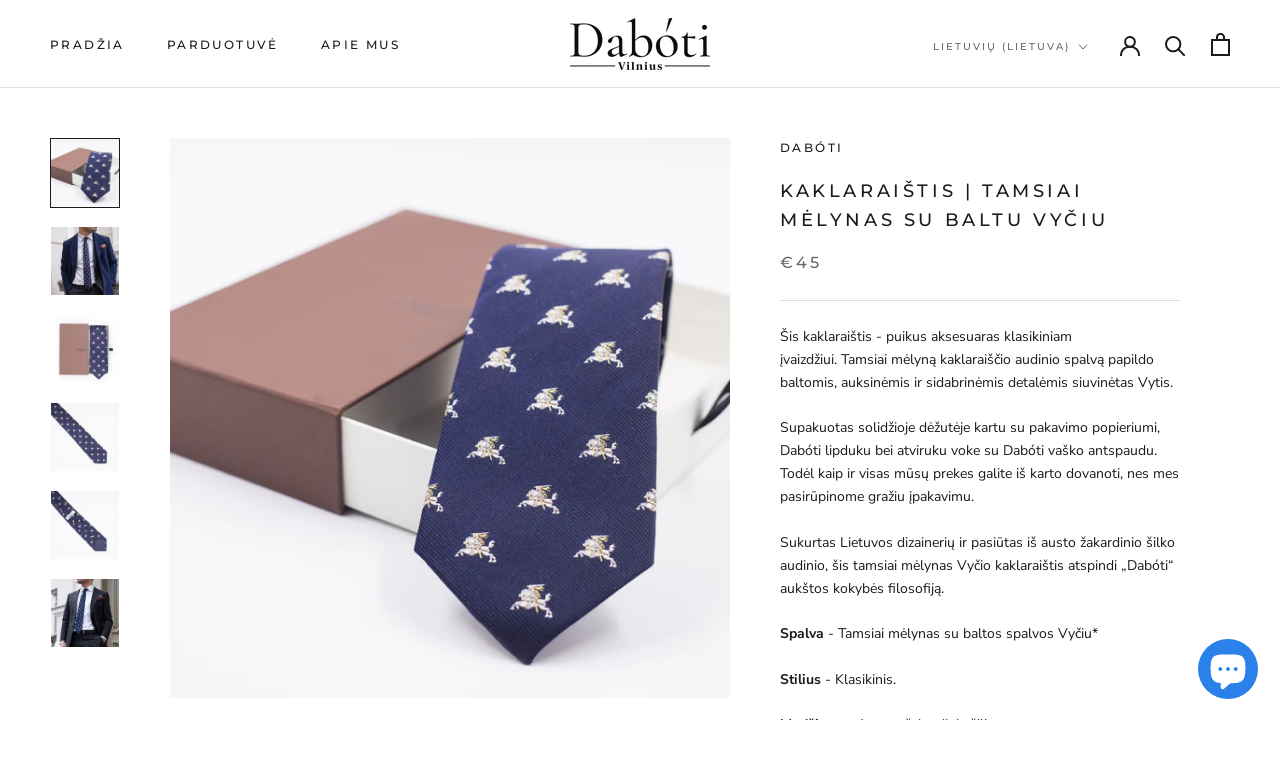

--- FILE ---
content_type: text/html; charset=utf-8
request_url: https://www.daboti.lt/collections/kaklaraisciai/products/kaklaraistis-tamsiai-melynas-su-baltu-vyciu
body_size: 24608
content:
<!doctype html>

<html class="no-js" lang="lt-LT">
  <head>
    <meta charset="utf-8"> 
    <meta http-equiv="X-UA-Compatible" content="IE=edge,chrome=1">
    <meta name="viewport" content="width=device-width, initial-scale=1.0, height=device-height, minimum-scale=1.0, maximum-scale=1.0">
    <meta name="theme-color" content="">

    <title>
      Kaklaraištis | Tamsiai mėlynas su baltu Vyčiu &ndash; Dabóti
    </title><meta name="description" content="Šis kaklaraištis - puikus aksesuaras jūsų klasikiniam įvaizdžiui. Tamsiai mėlyną kaklaraiščio audinio spalvą papildo baltomis, auksinėmis ir sidabrinėmis detalėmis siuvinėtas Vytis. Sukurtas Lietuvos dizainerių ir pasiūtas iš austo žakardinio šilko audinio, šis tamsiai mėlynas Vyčio kaklaraištis atspindi „Dabóti“ aukštos kokybės filosofiją.">
      <meta name="facebook-domain-verification" content="2pjeqsf15rbj7h7j4x0vau8i1kyq5c" /><link rel="canonical" href="https://www.daboti.lt/products/kaklaraistis-tamsiai-melynas-su-baltu-vyciu"><link rel="shortcut icon" href="//www.daboti.lt/cdn/shop/files/Favicon_Logo_96x.png?v=1629550745" type="image/png"><meta property="og:type" content="product">
  <meta property="og:title" content="Kaklaraištis | Tamsiai mėlynas su baltu Vyčiu"><meta property="og:image" content="http://www.daboti.lt/cdn/shop/products/IMG_8660.jpg?v=1631029559">
    <meta property="og:image:secure_url" content="https://www.daboti.lt/cdn/shop/products/IMG_8660.jpg?v=1631029559">
    <meta property="og:image:width" content="1920">
    <meta property="og:image:height" content="1920"><meta property="product:price:amount" content="45,00">
  <meta property="product:price:currency" content="EUR"><meta property="og:description" content="Šis kaklaraištis - puikus aksesuaras jūsų klasikiniam įvaizdžiui. Tamsiai mėlyną kaklaraiščio audinio spalvą papildo baltomis, auksinėmis ir sidabrinėmis detalėmis siuvinėtas Vytis. Sukurtas Lietuvos dizainerių ir pasiūtas iš austo žakardinio šilko audinio, šis tamsiai mėlynas Vyčio kaklaraištis atspindi „Dabóti“ aukštos kokybės filosofiją."><meta property="og:url" content="https://www.daboti.lt/products/kaklaraistis-tamsiai-melynas-su-baltu-vyciu">
<meta property="og:site_name" content="Dabóti"><meta name="twitter:card" content="summary"><meta name="twitter:title" content="Kaklaraištis | Tamsiai mėlynas su baltu Vyčiu">
  <meta name="twitter:description" content="Šis kaklaraištis - puikus aksesuaras klasikiniam įvaizdžiui. Tamsiai mėlyną kaklaraiščio audinio spalvą papildo baltomis, auksinėmis ir sidabrinėmis detalėmis siuvinėtas Vytis. 
Supakuotas solidžioje dėžutėje kartu su pakavimo popieriumi, Dabóti lipduku bei atviruku voke su Dabóti vaško antspaudu. Todėl kaip ir visas mūsų prekes galite iš karto dovanoti, nes mes pasirūpinome gražiu įpakavimu. 
Sukurtas Lietuvos dizainerių ir pasiūtas iš austo žakardinio šilko audinio, šis tamsiai mėlynas Vyčio kaklaraištis atspindi „Dabóti“ aukštos kokybės filosofiją.
Spalva - Tamsiai mėlynas su baltos spalvos Vyčiu*
Stilius - Klasikinis.
Medžiaga - Austas žakardinis šilkas.
Sudėtis - 100% Šilkas.
Išmatavimai - universalus dydis:

150 cm ilgis
7.5 cm plačiausia vieta
3.8 cm siauriausia vieta

Priežiūra - Tik sausas valymas.
*Reali prekių išvaizda dėl apšvietimo gali nežymiai skirtis nuo nuotraukoje pavaizduotos prekės.">
  <meta name="twitter:image" content="https://www.daboti.lt/cdn/shop/products/IMG_8660_600x600_crop_center.jpg?v=1631029559">
    <style>
  @font-face {
  font-family: Montserrat;
  font-weight: 500;
  font-style: normal;
  font-display: fallback;
  src: url("//www.daboti.lt/cdn/fonts/montserrat/montserrat_n5.07ef3781d9c78c8b93c98419da7ad4fbeebb6635.woff2") format("woff2"),
       url("//www.daboti.lt/cdn/fonts/montserrat/montserrat_n5.adf9b4bd8b0e4f55a0b203cdd84512667e0d5e4d.woff") format("woff");
}

  @font-face {
  font-family: "Nunito Sans";
  font-weight: 400;
  font-style: normal;
  font-display: fallback;
  src: url("//www.daboti.lt/cdn/fonts/nunito_sans/nunitosans_n4.0276fe080df0ca4e6a22d9cb55aed3ed5ba6b1da.woff2") format("woff2"),
       url("//www.daboti.lt/cdn/fonts/nunito_sans/nunitosans_n4.b4964bee2f5e7fd9c3826447e73afe2baad607b7.woff") format("woff");
}


  @font-face {
  font-family: "Nunito Sans";
  font-weight: 700;
  font-style: normal;
  font-display: fallback;
  src: url("//www.daboti.lt/cdn/fonts/nunito_sans/nunitosans_n7.25d963ed46da26098ebeab731e90d8802d989fa5.woff2") format("woff2"),
       url("//www.daboti.lt/cdn/fonts/nunito_sans/nunitosans_n7.d32e3219b3d2ec82285d3027bd673efc61a996c8.woff") format("woff");
}

  @font-face {
  font-family: "Nunito Sans";
  font-weight: 400;
  font-style: italic;
  font-display: fallback;
  src: url("//www.daboti.lt/cdn/fonts/nunito_sans/nunitosans_i4.6e408730afac1484cf297c30b0e67c86d17fc586.woff2") format("woff2"),
       url("//www.daboti.lt/cdn/fonts/nunito_sans/nunitosans_i4.c9b6dcbfa43622b39a5990002775a8381942ae38.woff") format("woff");
}

  @font-face {
  font-family: "Nunito Sans";
  font-weight: 700;
  font-style: italic;
  font-display: fallback;
  src: url("//www.daboti.lt/cdn/fonts/nunito_sans/nunitosans_i7.8c1124729eec046a321e2424b2acf328c2c12139.woff2") format("woff2"),
       url("//www.daboti.lt/cdn/fonts/nunito_sans/nunitosans_i7.af4cda04357273e0996d21184432bcb14651a64d.woff") format("woff");
}


  :root {
    --heading-font-family : Montserrat, sans-serif;
    --heading-font-weight : 500;
    --heading-font-style  : normal;

    --text-font-family : "Nunito Sans", sans-serif;
    --text-font-weight : 400;
    --text-font-style  : normal;

    --base-text-font-size   : 14px;
    --default-text-font-size: 14px;--background          : #ffffff;
    --background-rgb      : 255, 255, 255;
    --light-background    : #ffffff;
    --light-background-rgb: 255, 255, 255;
    --heading-color       : #1c1b1b;
    --text-color          : #1c1b1b;
    --text-color-rgb      : 28, 27, 27;
    --text-color-light    : #6a6a6a;
    --text-color-light-rgb: 106, 106, 106;
    --link-color          : #6a6a6a;
    --link-color-rgb      : 106, 106, 106;
    --border-color        : #dddddd;
    --border-color-rgb    : 221, 221, 221;

    --button-background    : #1c1b1b;
    --button-background-rgb: 28, 27, 27;
    --button-text-color    : #ffffff;

    --header-background       : #ffffff;
    --header-heading-color    : #1c1b1b;
    --header-light-text-color : #6a6a6a;
    --header-border-color     : #dddddd;

    --footer-background    : #ffffff;
    --footer-text-color    : #6a6a6a;
    --footer-heading-color : #1c1b1b;
    --footer-border-color  : #e9e9e9;

    --navigation-background      : #1c1b1b;
    --navigation-background-rgb  : 28, 27, 27;
    --navigation-text-color      : #ffffff;
    --navigation-text-color-light: rgba(255, 255, 255, 0.5);
    --navigation-border-color    : rgba(255, 255, 255, 0.25);

    --newsletter-popup-background     : #1c1b1b;
    --newsletter-popup-text-color     : #ffffff;
    --newsletter-popup-text-color-rgb : 255, 255, 255;

    --secondary-elements-background       : #1c1b1b;
    --secondary-elements-background-rgb   : 28, 27, 27;
    --secondary-elements-text-color       : #ffffff;
    --secondary-elements-text-color-light : rgba(255, 255, 255, 0.5);
    --secondary-elements-border-color     : rgba(255, 255, 255, 0.25);

    --product-sale-price-color    : #f94c43;
    --product-sale-price-color-rgb: 249, 76, 67;

    /* Shopify related variables */
    --payment-terms-background-color: #ffffff;

    /* Products */

    --horizontal-spacing-four-products-per-row: 40px;
        --horizontal-spacing-two-products-per-row : 40px;

    --vertical-spacing-four-products-per-row: 60px;
        --vertical-spacing-two-products-per-row : 75px;

    /* Animation */
    --drawer-transition-timing: cubic-bezier(0.645, 0.045, 0.355, 1);
    --header-base-height: 80px; /* We set a default for browsers that do not support CSS variables */

    /* Cursors */
    --cursor-zoom-in-svg    : url(//www.daboti.lt/cdn/shop/t/3/assets/cursor-zoom-in.svg?v=170532930330058140181630400242);
    --cursor-zoom-in-2x-svg : url(//www.daboti.lt/cdn/shop/t/3/assets/cursor-zoom-in-2x.svg?v=56685658183649387561630400242);
  }
</style>

<script>
  // IE11 does not have support for CSS variables, so we have to polyfill them
  if (!(((window || {}).CSS || {}).supports && window.CSS.supports('(--a: 0)'))) {
    const script = document.createElement('script');
    script.type = 'text/javascript';
    script.src = 'https://cdn.jsdelivr.net/npm/css-vars-ponyfill@2';
    script.onload = function() {
      cssVars({});
    };

    document.getElementsByTagName('head')[0].appendChild(script);
  }
</script>

    <script>window.performance && window.performance.mark && window.performance.mark('shopify.content_for_header.start');</script><meta id="shopify-digital-wallet" name="shopify-digital-wallet" content="/58551828636/digital_wallets/dialog">
<meta name="shopify-checkout-api-token" content="d3f002419d795af8206e47cc30445bb7">
<meta id="in-context-paypal-metadata" data-shop-id="58551828636" data-venmo-supported="false" data-environment="production" data-locale="en_US" data-paypal-v4="true" data-currency="EUR">
<link rel="alternate" hreflang="x-default" href="https://www.daboti.lt/products/kaklaraistis-tamsiai-melynas-su-baltu-vyciu">
<link rel="alternate" hreflang="lt" href="https://www.daboti.lt/products/kaklaraistis-tamsiai-melynas-su-baltu-vyciu">
<link rel="alternate" hreflang="en" href="https://www.daboti.lt/en/products/kaklaraistis-tamsiai-melynas-su-baltu-vyciu">
<link rel="alternate" type="application/json+oembed" href="https://www.daboti.lt/products/kaklaraistis-tamsiai-melynas-su-baltu-vyciu.oembed">
<script async="async" src="/checkouts/internal/preloads.js?locale=lt-LT"></script>
<script id="shopify-features" type="application/json">{"accessToken":"d3f002419d795af8206e47cc30445bb7","betas":["rich-media-storefront-analytics"],"domain":"www.daboti.lt","predictiveSearch":true,"shopId":58551828636,"locale":"lt"}</script>
<script>var Shopify = Shopify || {};
Shopify.shop = "daboti-lt.myshopify.com";
Shopify.locale = "lt-LT";
Shopify.currency = {"active":"EUR","rate":"1.0"};
Shopify.country = "LT";
Shopify.theme = {"name":"Copy of Prestige","id":125815718044,"schema_name":"Prestige","schema_version":"5.0.4","theme_store_id":855,"role":"main"};
Shopify.theme.handle = "null";
Shopify.theme.style = {"id":null,"handle":null};
Shopify.cdnHost = "www.daboti.lt/cdn";
Shopify.routes = Shopify.routes || {};
Shopify.routes.root = "/";</script>
<script type="module">!function(o){(o.Shopify=o.Shopify||{}).modules=!0}(window);</script>
<script>!function(o){function n(){var o=[];function n(){o.push(Array.prototype.slice.apply(arguments))}return n.q=o,n}var t=o.Shopify=o.Shopify||{};t.loadFeatures=n(),t.autoloadFeatures=n()}(window);</script>
<script id="shop-js-analytics" type="application/json">{"pageType":"product"}</script>
<script defer="defer" async type="module" src="//www.daboti.lt/cdn/shopifycloud/shop-js/modules/v2/client.init-shop-cart-sync_bEabhjwr.lt-LT.esm.js"></script>
<script defer="defer" async type="module" src="//www.daboti.lt/cdn/shopifycloud/shop-js/modules/v2/chunk.common_BLxEpLKN.esm.js"></script>
<script defer="defer" async type="module" src="//www.daboti.lt/cdn/shopifycloud/shop-js/modules/v2/chunk.modal_BHosjvcM.esm.js"></script>
<script type="module">
  await import("//www.daboti.lt/cdn/shopifycloud/shop-js/modules/v2/client.init-shop-cart-sync_bEabhjwr.lt-LT.esm.js");
await import("//www.daboti.lt/cdn/shopifycloud/shop-js/modules/v2/chunk.common_BLxEpLKN.esm.js");
await import("//www.daboti.lt/cdn/shopifycloud/shop-js/modules/v2/chunk.modal_BHosjvcM.esm.js");

  window.Shopify.SignInWithShop?.initShopCartSync?.({"fedCMEnabled":true,"windoidEnabled":true});

</script>
<script>(function() {
  var isLoaded = false;
  function asyncLoad() {
    if (isLoaded) return;
    isLoaded = true;
    var urls = ["https:\/\/gdprcdn.b-cdn.net\/js\/gdpr_cookie_consent.min.js?shop=daboti-lt.myshopify.com"];
    for (var i = 0; i < urls.length; i++) {
      var s = document.createElement('script');
      s.type = 'text/javascript';
      s.async = true;
      s.src = urls[i];
      var x = document.getElementsByTagName('script')[0];
      x.parentNode.insertBefore(s, x);
    }
  };
  if(window.attachEvent) {
    window.attachEvent('onload', asyncLoad);
  } else {
    window.addEventListener('load', asyncLoad, false);
  }
})();</script>
<script id="__st">var __st={"a":58551828636,"offset":7200,"reqid":"5d34f9c3-5155-473d-8d9b-935b5f0a5179-1769401544","pageurl":"www.daboti.lt\/collections\/kaklaraisciai\/products\/kaklaraistis-tamsiai-melynas-su-baltu-vyciu","u":"984af7c02e75","p":"product","rtyp":"product","rid":6959642411164};</script>
<script>window.ShopifyPaypalV4VisibilityTracking = true;</script>
<script id="captcha-bootstrap">!function(){'use strict';const t='contact',e='account',n='new_comment',o=[[t,t],['blogs',n],['comments',n],[t,'customer']],c=[[e,'customer_login'],[e,'guest_login'],[e,'recover_customer_password'],[e,'create_customer']],r=t=>t.map((([t,e])=>`form[action*='/${t}']:not([data-nocaptcha='true']) input[name='form_type'][value='${e}']`)).join(','),a=t=>()=>t?[...document.querySelectorAll(t)].map((t=>t.form)):[];function s(){const t=[...o],e=r(t);return a(e)}const i='password',u='form_key',d=['recaptcha-v3-token','g-recaptcha-response','h-captcha-response',i],f=()=>{try{return window.sessionStorage}catch{return}},m='__shopify_v',_=t=>t.elements[u];function p(t,e,n=!1){try{const o=window.sessionStorage,c=JSON.parse(o.getItem(e)),{data:r}=function(t){const{data:e,action:n}=t;return t[m]||n?{data:e,action:n}:{data:t,action:n}}(c);for(const[e,n]of Object.entries(r))t.elements[e]&&(t.elements[e].value=n);n&&o.removeItem(e)}catch(o){console.error('form repopulation failed',{error:o})}}const l='form_type',E='cptcha';function T(t){t.dataset[E]=!0}const w=window,h=w.document,L='Shopify',v='ce_forms',y='captcha';let A=!1;((t,e)=>{const n=(g='f06e6c50-85a8-45c8-87d0-21a2b65856fe',I='https://cdn.shopify.com/shopifycloud/storefront-forms-hcaptcha/ce_storefront_forms_captcha_hcaptcha.v1.5.2.iife.js',D={infoText:'Saugo „hCaptcha“',privacyText:'Privatumas',termsText:'Sąlygos'},(t,e,n)=>{const o=w[L][v],c=o.bindForm;if(c)return c(t,g,e,D).then(n);var r;o.q.push([[t,g,e,D],n]),r=I,A||(h.body.append(Object.assign(h.createElement('script'),{id:'captcha-provider',async:!0,src:r})),A=!0)});var g,I,D;w[L]=w[L]||{},w[L][v]=w[L][v]||{},w[L][v].q=[],w[L][y]=w[L][y]||{},w[L][y].protect=function(t,e){n(t,void 0,e),T(t)},Object.freeze(w[L][y]),function(t,e,n,w,h,L){const[v,y,A,g]=function(t,e,n){const i=e?o:[],u=t?c:[],d=[...i,...u],f=r(d),m=r(i),_=r(d.filter((([t,e])=>n.includes(e))));return[a(f),a(m),a(_),s()]}(w,h,L),I=t=>{const e=t.target;return e instanceof HTMLFormElement?e:e&&e.form},D=t=>v().includes(t);t.addEventListener('submit',(t=>{const e=I(t);if(!e)return;const n=D(e)&&!e.dataset.hcaptchaBound&&!e.dataset.recaptchaBound,o=_(e),c=g().includes(e)&&(!o||!o.value);(n||c)&&t.preventDefault(),c&&!n&&(function(t){try{if(!f())return;!function(t){const e=f();if(!e)return;const n=_(t);if(!n)return;const o=n.value;o&&e.removeItem(o)}(t);const e=Array.from(Array(32),(()=>Math.random().toString(36)[2])).join('');!function(t,e){_(t)||t.append(Object.assign(document.createElement('input'),{type:'hidden',name:u})),t.elements[u].value=e}(t,e),function(t,e){const n=f();if(!n)return;const o=[...t.querySelectorAll(`input[type='${i}']`)].map((({name:t})=>t)),c=[...d,...o],r={};for(const[a,s]of new FormData(t).entries())c.includes(a)||(r[a]=s);n.setItem(e,JSON.stringify({[m]:1,action:t.action,data:r}))}(t,e)}catch(e){console.error('failed to persist form',e)}}(e),e.submit())}));const S=(t,e)=>{t&&!t.dataset[E]&&(n(t,e.some((e=>e===t))),T(t))};for(const o of['focusin','change'])t.addEventListener(o,(t=>{const e=I(t);D(e)&&S(e,y())}));const B=e.get('form_key'),M=e.get(l),P=B&&M;t.addEventListener('DOMContentLoaded',(()=>{const t=y();if(P)for(const e of t)e.elements[l].value===M&&p(e,B);[...new Set([...A(),...v().filter((t=>'true'===t.dataset.shopifyCaptcha))])].forEach((e=>S(e,t)))}))}(h,new URLSearchParams(w.location.search),n,t,e,['guest_login'])})(!1,!0)}();</script>
<script integrity="sha256-4kQ18oKyAcykRKYeNunJcIwy7WH5gtpwJnB7kiuLZ1E=" data-source-attribution="shopify.loadfeatures" defer="defer" src="//www.daboti.lt/cdn/shopifycloud/storefront/assets/storefront/load_feature-a0a9edcb.js" crossorigin="anonymous"></script>
<script data-source-attribution="shopify.dynamic_checkout.dynamic.init">var Shopify=Shopify||{};Shopify.PaymentButton=Shopify.PaymentButton||{isStorefrontPortableWallets:!0,init:function(){window.Shopify.PaymentButton.init=function(){};var t=document.createElement("script");t.src="https://www.daboti.lt/cdn/shopifycloud/portable-wallets/latest/portable-wallets.lt.js",t.type="module",document.head.appendChild(t)}};
</script>
<script data-source-attribution="shopify.dynamic_checkout.buyer_consent">
  function portableWalletsHideBuyerConsent(e){var t=document.getElementById("shopify-buyer-consent"),n=document.getElementById("shopify-subscription-policy-button");t&&n&&(t.classList.add("hidden"),t.setAttribute("aria-hidden","true"),n.removeEventListener("click",e))}function portableWalletsShowBuyerConsent(e){var t=document.getElementById("shopify-buyer-consent"),n=document.getElementById("shopify-subscription-policy-button");t&&n&&(t.classList.remove("hidden"),t.removeAttribute("aria-hidden"),n.addEventListener("click",e))}window.Shopify?.PaymentButton&&(window.Shopify.PaymentButton.hideBuyerConsent=portableWalletsHideBuyerConsent,window.Shopify.PaymentButton.showBuyerConsent=portableWalletsShowBuyerConsent);
</script>
<script>
  function portableWalletsCleanup(e){e&&e.src&&console.error("Failed to load portable wallets script "+e.src);var t=document.querySelectorAll("shopify-accelerated-checkout .shopify-payment-button__skeleton, shopify-accelerated-checkout-cart .wallet-cart-button__skeleton"),e=document.getElementById("shopify-buyer-consent");for(let e=0;e<t.length;e++)t[e].remove();e&&e.remove()}function portableWalletsNotLoadedAsModule(e){e instanceof ErrorEvent&&"string"==typeof e.message&&e.message.includes("import.meta")&&"string"==typeof e.filename&&e.filename.includes("portable-wallets")&&(window.removeEventListener("error",portableWalletsNotLoadedAsModule),window.Shopify.PaymentButton.failedToLoad=e,"loading"===document.readyState?document.addEventListener("DOMContentLoaded",window.Shopify.PaymentButton.init):window.Shopify.PaymentButton.init())}window.addEventListener("error",portableWalletsNotLoadedAsModule);
</script>

<script type="module" src="https://www.daboti.lt/cdn/shopifycloud/portable-wallets/latest/portable-wallets.lt.js" onError="portableWalletsCleanup(this)" crossorigin="anonymous"></script>
<script nomodule>
  document.addEventListener("DOMContentLoaded", portableWalletsCleanup);
</script>

<link id="shopify-accelerated-checkout-styles" rel="stylesheet" media="screen" href="https://www.daboti.lt/cdn/shopifycloud/portable-wallets/latest/accelerated-checkout-backwards-compat.css" crossorigin="anonymous">
<style id="shopify-accelerated-checkout-cart">
        #shopify-buyer-consent {
  margin-top: 1em;
  display: inline-block;
  width: 100%;
}

#shopify-buyer-consent.hidden {
  display: none;
}

#shopify-subscription-policy-button {
  background: none;
  border: none;
  padding: 0;
  text-decoration: underline;
  font-size: inherit;
  cursor: pointer;
}

#shopify-subscription-policy-button::before {
  box-shadow: none;
}

      </style>

<script>window.performance && window.performance.mark && window.performance.mark('shopify.content_for_header.end');</script>

    <link rel="stylesheet" href="//www.daboti.lt/cdn/shop/t/3/assets/theme.css?v=175100516000268339171630400227">

    <script>// This allows to expose several variables to the global scope, to be used in scripts
      window.theme = {
        pageType: "product",
        moneyFormat: "€{{amount_with_comma_separator}}",
        moneyWithCurrencyFormat: "€{{amount_with_comma_separator}} EUR",
        productImageSize: "square",
        searchMode: "product",
        showPageTransition: false,
        showElementStaggering: true,
        showImageZooming: true
      };

      window.routes = {
        rootUrl: "\/",
        rootUrlWithoutSlash: '',
        cartUrl: "\/cart",
        cartAddUrl: "\/cart\/add",
        cartChangeUrl: "\/cart\/change",
        searchUrl: "\/search",
        productRecommendationsUrl: "\/recommendations\/products"
      };

      window.languages = {
        cartAddNote: "Pridėti pastabą arba komentarą",
        cartEditNote: "Redaguoti pastabą",
        productImageLoadingError: "Nuotraukos nepavyksta užkrauti. Prašome pabandyti perkrauti puslapį.",
        productFormAddToCart: "Pridėti į krepšelį",
        productFormUnavailable: "Nepasiekiamas",
        productFormSoldOut: "Išparduota",
        shippingEstimatorOneResult: "Galimas 1 variantas:",
        shippingEstimatorMoreResults: "Galimi {{count}} variantai:",
        shippingEstimatorNoResults: "Nerasta siuntimo galimybių"
      };

      window.lazySizesConfig = {
        loadHidden: false,
        hFac: 0.5,
        expFactor: 2,
        ricTimeout: 150,
        lazyClass: 'Image--lazyLoad',
        loadingClass: 'Image--lazyLoading',
        loadedClass: 'Image--lazyLoaded'
      };

      document.documentElement.className = document.documentElement.className.replace('no-js', 'js');
      document.documentElement.style.setProperty('--window-height', window.innerHeight + 'px');

      // We do a quick detection of some features (we could use Modernizr but for so little...)
      (function() {
        document.documentElement.className += ((window.CSS && window.CSS.supports('(position: sticky) or (position: -webkit-sticky)')) ? ' supports-sticky' : ' no-supports-sticky');
        document.documentElement.className += (window.matchMedia('(-moz-touch-enabled: 1), (hover: none)')).matches ? ' no-supports-hover' : ' supports-hover';
      }());
    </script>

    <script src="//www.daboti.lt/cdn/shop/t/3/assets/lazysizes.min.js?v=174358363404432586981630400225" async></script><script src="https://polyfill-fastly.net/v3/polyfill.min.js?unknown=polyfill&features=fetch,Element.prototype.closest,Element.prototype.remove,Element.prototype.classList,Array.prototype.includes,Array.prototype.fill,Object.assign,CustomEvent,IntersectionObserver,IntersectionObserverEntry,URL" defer></script>
    <script src="//www.daboti.lt/cdn/shop/t/3/assets/libs.min.js?v=26178543184394469741630400226" defer></script>
    <script src="//www.daboti.lt/cdn/shop/t/3/assets/theme.min.js?v=55365834418760724951630400228" defer></script>
    <script src="//www.daboti.lt/cdn/shop/t/3/assets/custom.js?v=183944157590872491501630400225" defer></script>

    <script>
      (function () {
        window.onpageshow = function() {
          if (window.theme.showPageTransition) {
            var pageTransition = document.querySelector('.PageTransition');

            if (pageTransition) {
              pageTransition.style.visibility = 'visible';
              pageTransition.style.opacity = '0';
            }
          }

          // When the page is loaded from the cache, we have to reload the cart content
          document.documentElement.dispatchEvent(new CustomEvent('cart:refresh', {
            bubbles: true
          }));
        };
      })();
    </script>

        <!-- Global site tag (gtag.js) - Google Ads: 461739477 -->
<script async src="https://www.googletagmanager.com/gtag/js?id=AW-461739477"></script>
<script>
  window.dataLayer = window.dataLayer || [];
  function gtag(){dataLayer.push(arguments);}
  gtag('js', new Date());

  gtag('config', 'AW-461739477');
</script>
    
    
  <script type="application/ld+json">
  {
    "@context": "http://schema.org",
    "@type": "Product",
    "offers": [{
          "@type": "Offer",
          "name": "Default Title",
          "availability":"https://schema.org/InStock",
          "price": 45.0,
          "priceCurrency": "EUR",
          "priceValidUntil": "2026-02-05","url": "/products/kaklaraistis-tamsiai-melynas-su-baltu-vyciu?variant=40690037751964"
        }
],
    "brand": {
      "name": "Dabóti"
    },
    "name": "Kaklaraištis | Tamsiai mėlynas su baltu Vyčiu",
    "description": "Šis kaklaraištis - puikus aksesuaras klasikiniam įvaizdžiui. Tamsiai mėlyną kaklaraiščio audinio spalvą papildo baltomis, auksinėmis ir sidabrinėmis detalėmis siuvinėtas Vytis. \nSupakuotas solidžioje dėžutėje kartu su pakavimo popieriumi, Dabóti lipduku bei atviruku voke su Dabóti vaško antspaudu. Todėl kaip ir visas mūsų prekes galite iš karto dovanoti, nes mes pasirūpinome gražiu įpakavimu. \nSukurtas Lietuvos dizainerių ir pasiūtas iš austo žakardinio šilko audinio, šis tamsiai mėlynas Vyčio kaklaraištis atspindi „Dabóti“ aukštos kokybės filosofiją.\nSpalva - Tamsiai mėlynas su baltos spalvos Vyčiu*\nStilius - Klasikinis.\nMedžiaga - Austas žakardinis šilkas.\nSudėtis - 100% Šilkas.\nIšmatavimai - universalus dydis:\n\n150 cm ilgis\n7.5 cm plačiausia vieta\n3.8 cm siauriausia vieta\n\nPriežiūra - Tik sausas valymas.\n*Reali prekių išvaizda dėl apšvietimo gali nežymiai skirtis nuo nuotraukoje pavaizduotos prekės.",
    "category": "Kaklaraiščiai",
    "url": "/products/kaklaraistis-tamsiai-melynas-su-baltu-vyciu",
    "sku": "",
    "image": {
      "@type": "ImageObject",
      "url": "https://www.daboti.lt/cdn/shop/products/IMG_8660_1024x.jpg?v=1631029559",
      "image": "https://www.daboti.lt/cdn/shop/products/IMG_8660_1024x.jpg?v=1631029559",
      "name": "Kaklaraištis | Tamsiai mėlynas su baltu Vyčiu",
      "width": "1024",
      "height": "1024"
    }
  }
  </script>



  <script type="application/ld+json">
  {
    "@context": "http://schema.org",
    "@type": "BreadcrumbList",
  "itemListElement": [{
      "@type": "ListItem",
      "position": 1,
      "name": "Translation missing: lt-LT.general.breadcrumb.home",
      "item": "https://www.daboti.lt"
    },{
          "@type": "ListItem",
          "position": 2,
          "name": "Kaklaraiščiai",
          "item": "https://www.daboti.lt/collections/kaklaraisciai"
        }, {
          "@type": "ListItem",
          "position": 3,
          "name": "Kaklaraištis | Tamsiai mėlynas su baltu Vyčiu",
          "item": "https://www.daboti.lt/collections/kaklaraisciai/products/kaklaraistis-tamsiai-melynas-su-baltu-vyciu"
        }]
  }
  </script>

  
  

    
<script src="https://cdn.shopify.com/extensions/e8878072-2f6b-4e89-8082-94b04320908d/inbox-1254/assets/inbox-chat-loader.js" type="text/javascript" defer="defer"></script>
<link href="https://monorail-edge.shopifysvc.com" rel="dns-prefetch">
<script>(function(){if ("sendBeacon" in navigator && "performance" in window) {try {var session_token_from_headers = performance.getEntriesByType('navigation')[0].serverTiming.find(x => x.name == '_s').description;} catch {var session_token_from_headers = undefined;}var session_cookie_matches = document.cookie.match(/_shopify_s=([^;]*)/);var session_token_from_cookie = session_cookie_matches && session_cookie_matches.length === 2 ? session_cookie_matches[1] : "";var session_token = session_token_from_headers || session_token_from_cookie || "";function handle_abandonment_event(e) {var entries = performance.getEntries().filter(function(entry) {return /monorail-edge.shopifysvc.com/.test(entry.name);});if (!window.abandonment_tracked && entries.length === 0) {window.abandonment_tracked = true;var currentMs = Date.now();var navigation_start = performance.timing.navigationStart;var payload = {shop_id: 58551828636,url: window.location.href,navigation_start,duration: currentMs - navigation_start,session_token,page_type: "product"};window.navigator.sendBeacon("https://monorail-edge.shopifysvc.com/v1/produce", JSON.stringify({schema_id: "online_store_buyer_site_abandonment/1.1",payload: payload,metadata: {event_created_at_ms: currentMs,event_sent_at_ms: currentMs}}));}}window.addEventListener('pagehide', handle_abandonment_event);}}());</script>
<script id="web-pixels-manager-setup">(function e(e,d,r,n,o){if(void 0===o&&(o={}),!Boolean(null===(a=null===(i=window.Shopify)||void 0===i?void 0:i.analytics)||void 0===a?void 0:a.replayQueue)){var i,a;window.Shopify=window.Shopify||{};var t=window.Shopify;t.analytics=t.analytics||{};var s=t.analytics;s.replayQueue=[],s.publish=function(e,d,r){return s.replayQueue.push([e,d,r]),!0};try{self.performance.mark("wpm:start")}catch(e){}var l=function(){var e={modern:/Edge?\/(1{2}[4-9]|1[2-9]\d|[2-9]\d{2}|\d{4,})\.\d+(\.\d+|)|Firefox\/(1{2}[4-9]|1[2-9]\d|[2-9]\d{2}|\d{4,})\.\d+(\.\d+|)|Chrom(ium|e)\/(9{2}|\d{3,})\.\d+(\.\d+|)|(Maci|X1{2}).+ Version\/(15\.\d+|(1[6-9]|[2-9]\d|\d{3,})\.\d+)([,.]\d+|)( \(\w+\)|)( Mobile\/\w+|) Safari\/|Chrome.+OPR\/(9{2}|\d{3,})\.\d+\.\d+|(CPU[ +]OS|iPhone[ +]OS|CPU[ +]iPhone|CPU IPhone OS|CPU iPad OS)[ +]+(15[._]\d+|(1[6-9]|[2-9]\d|\d{3,})[._]\d+)([._]\d+|)|Android:?[ /-](13[3-9]|1[4-9]\d|[2-9]\d{2}|\d{4,})(\.\d+|)(\.\d+|)|Android.+Firefox\/(13[5-9]|1[4-9]\d|[2-9]\d{2}|\d{4,})\.\d+(\.\d+|)|Android.+Chrom(ium|e)\/(13[3-9]|1[4-9]\d|[2-9]\d{2}|\d{4,})\.\d+(\.\d+|)|SamsungBrowser\/([2-9]\d|\d{3,})\.\d+/,legacy:/Edge?\/(1[6-9]|[2-9]\d|\d{3,})\.\d+(\.\d+|)|Firefox\/(5[4-9]|[6-9]\d|\d{3,})\.\d+(\.\d+|)|Chrom(ium|e)\/(5[1-9]|[6-9]\d|\d{3,})\.\d+(\.\d+|)([\d.]+$|.*Safari\/(?![\d.]+ Edge\/[\d.]+$))|(Maci|X1{2}).+ Version\/(10\.\d+|(1[1-9]|[2-9]\d|\d{3,})\.\d+)([,.]\d+|)( \(\w+\)|)( Mobile\/\w+|) Safari\/|Chrome.+OPR\/(3[89]|[4-9]\d|\d{3,})\.\d+\.\d+|(CPU[ +]OS|iPhone[ +]OS|CPU[ +]iPhone|CPU IPhone OS|CPU iPad OS)[ +]+(10[._]\d+|(1[1-9]|[2-9]\d|\d{3,})[._]\d+)([._]\d+|)|Android:?[ /-](13[3-9]|1[4-9]\d|[2-9]\d{2}|\d{4,})(\.\d+|)(\.\d+|)|Mobile Safari.+OPR\/([89]\d|\d{3,})\.\d+\.\d+|Android.+Firefox\/(13[5-9]|1[4-9]\d|[2-9]\d{2}|\d{4,})\.\d+(\.\d+|)|Android.+Chrom(ium|e)\/(13[3-9]|1[4-9]\d|[2-9]\d{2}|\d{4,})\.\d+(\.\d+|)|Android.+(UC? ?Browser|UCWEB|U3)[ /]?(15\.([5-9]|\d{2,})|(1[6-9]|[2-9]\d|\d{3,})\.\d+)\.\d+|SamsungBrowser\/(5\.\d+|([6-9]|\d{2,})\.\d+)|Android.+MQ{2}Browser\/(14(\.(9|\d{2,})|)|(1[5-9]|[2-9]\d|\d{3,})(\.\d+|))(\.\d+|)|K[Aa][Ii]OS\/(3\.\d+|([4-9]|\d{2,})\.\d+)(\.\d+|)/},d=e.modern,r=e.legacy,n=navigator.userAgent;return n.match(d)?"modern":n.match(r)?"legacy":"unknown"}(),u="modern"===l?"modern":"legacy",c=(null!=n?n:{modern:"",legacy:""})[u],f=function(e){return[e.baseUrl,"/wpm","/b",e.hashVersion,"modern"===e.buildTarget?"m":"l",".js"].join("")}({baseUrl:d,hashVersion:r,buildTarget:u}),m=function(e){var d=e.version,r=e.bundleTarget,n=e.surface,o=e.pageUrl,i=e.monorailEndpoint;return{emit:function(e){var a=e.status,t=e.errorMsg,s=(new Date).getTime(),l=JSON.stringify({metadata:{event_sent_at_ms:s},events:[{schema_id:"web_pixels_manager_load/3.1",payload:{version:d,bundle_target:r,page_url:o,status:a,surface:n,error_msg:t},metadata:{event_created_at_ms:s}}]});if(!i)return console&&console.warn&&console.warn("[Web Pixels Manager] No Monorail endpoint provided, skipping logging."),!1;try{return self.navigator.sendBeacon.bind(self.navigator)(i,l)}catch(e){}var u=new XMLHttpRequest;try{return u.open("POST",i,!0),u.setRequestHeader("Content-Type","text/plain"),u.send(l),!0}catch(e){return console&&console.warn&&console.warn("[Web Pixels Manager] Got an unhandled error while logging to Monorail."),!1}}}}({version:r,bundleTarget:l,surface:e.surface,pageUrl:self.location.href,monorailEndpoint:e.monorailEndpoint});try{o.browserTarget=l,function(e){var d=e.src,r=e.async,n=void 0===r||r,o=e.onload,i=e.onerror,a=e.sri,t=e.scriptDataAttributes,s=void 0===t?{}:t,l=document.createElement("script"),u=document.querySelector("head"),c=document.querySelector("body");if(l.async=n,l.src=d,a&&(l.integrity=a,l.crossOrigin="anonymous"),s)for(var f in s)if(Object.prototype.hasOwnProperty.call(s,f))try{l.dataset[f]=s[f]}catch(e){}if(o&&l.addEventListener("load",o),i&&l.addEventListener("error",i),u)u.appendChild(l);else{if(!c)throw new Error("Did not find a head or body element to append the script");c.appendChild(l)}}({src:f,async:!0,onload:function(){if(!function(){var e,d;return Boolean(null===(d=null===(e=window.Shopify)||void 0===e?void 0:e.analytics)||void 0===d?void 0:d.initialized)}()){var d=window.webPixelsManager.init(e)||void 0;if(d){var r=window.Shopify.analytics;r.replayQueue.forEach((function(e){var r=e[0],n=e[1],o=e[2];d.publishCustomEvent(r,n,o)})),r.replayQueue=[],r.publish=d.publishCustomEvent,r.visitor=d.visitor,r.initialized=!0}}},onerror:function(){return m.emit({status:"failed",errorMsg:"".concat(f," has failed to load")})},sri:function(e){var d=/^sha384-[A-Za-z0-9+/=]+$/;return"string"==typeof e&&d.test(e)}(c)?c:"",scriptDataAttributes:o}),m.emit({status:"loading"})}catch(e){m.emit({status:"failed",errorMsg:(null==e?void 0:e.message)||"Unknown error"})}}})({shopId: 58551828636,storefrontBaseUrl: "https://www.daboti.lt",extensionsBaseUrl: "https://extensions.shopifycdn.com/cdn/shopifycloud/web-pixels-manager",monorailEndpoint: "https://monorail-edge.shopifysvc.com/unstable/produce_batch",surface: "storefront-renderer",enabledBetaFlags: ["2dca8a86"],webPixelsConfigList: [{"id":"403407191","configuration":"{\"pixel_id\":\"429116531580477\",\"pixel_type\":\"facebook_pixel\",\"metaapp_system_user_token\":\"-\"}","eventPayloadVersion":"v1","runtimeContext":"OPEN","scriptVersion":"ca16bc87fe92b6042fbaa3acc2fbdaa6","type":"APP","apiClientId":2329312,"privacyPurposes":["ANALYTICS","MARKETING","SALE_OF_DATA"],"dataSharingAdjustments":{"protectedCustomerApprovalScopes":["read_customer_address","read_customer_email","read_customer_name","read_customer_personal_data","read_customer_phone"]}},{"id":"shopify-app-pixel","configuration":"{}","eventPayloadVersion":"v1","runtimeContext":"STRICT","scriptVersion":"0450","apiClientId":"shopify-pixel","type":"APP","privacyPurposes":["ANALYTICS","MARKETING"]},{"id":"shopify-custom-pixel","eventPayloadVersion":"v1","runtimeContext":"LAX","scriptVersion":"0450","apiClientId":"shopify-pixel","type":"CUSTOM","privacyPurposes":["ANALYTICS","MARKETING"]}],isMerchantRequest: false,initData: {"shop":{"name":"Dabóti","paymentSettings":{"currencyCode":"EUR"},"myshopifyDomain":"daboti-lt.myshopify.com","countryCode":"LT","storefrontUrl":"https:\/\/www.daboti.lt"},"customer":null,"cart":null,"checkout":null,"productVariants":[{"price":{"amount":45.0,"currencyCode":"EUR"},"product":{"title":"Kaklaraištis | Tamsiai mėlynas su baltu Vyčiu","vendor":"Dabóti","id":"6959642411164","untranslatedTitle":"Kaklaraištis | Tamsiai mėlynas su baltu Vyčiu","url":"\/products\/kaklaraistis-tamsiai-melynas-su-baltu-vyciu","type":"Kaklaraiščiai"},"id":"40690037751964","image":{"src":"\/\/www.daboti.lt\/cdn\/shop\/products\/IMG_8660.jpg?v=1631029559"},"sku":"","title":"Default Title","untranslatedTitle":"Default Title"}],"purchasingCompany":null},},"https://www.daboti.lt/cdn","fcfee988w5aeb613cpc8e4bc33m6693e112",{"modern":"","legacy":""},{"shopId":"58551828636","storefrontBaseUrl":"https:\/\/www.daboti.lt","extensionBaseUrl":"https:\/\/extensions.shopifycdn.com\/cdn\/shopifycloud\/web-pixels-manager","surface":"storefront-renderer","enabledBetaFlags":"[\"2dca8a86\"]","isMerchantRequest":"false","hashVersion":"fcfee988w5aeb613cpc8e4bc33m6693e112","publish":"custom","events":"[[\"page_viewed\",{}],[\"product_viewed\",{\"productVariant\":{\"price\":{\"amount\":45.0,\"currencyCode\":\"EUR\"},\"product\":{\"title\":\"Kaklaraištis | Tamsiai mėlynas su baltu Vyčiu\",\"vendor\":\"Dabóti\",\"id\":\"6959642411164\",\"untranslatedTitle\":\"Kaklaraištis | Tamsiai mėlynas su baltu Vyčiu\",\"url\":\"\/products\/kaklaraistis-tamsiai-melynas-su-baltu-vyciu\",\"type\":\"Kaklaraiščiai\"},\"id\":\"40690037751964\",\"image\":{\"src\":\"\/\/www.daboti.lt\/cdn\/shop\/products\/IMG_8660.jpg?v=1631029559\"},\"sku\":\"\",\"title\":\"Default Title\",\"untranslatedTitle\":\"Default Title\"}}]]"});</script><script>
  window.ShopifyAnalytics = window.ShopifyAnalytics || {};
  window.ShopifyAnalytics.meta = window.ShopifyAnalytics.meta || {};
  window.ShopifyAnalytics.meta.currency = 'EUR';
  var meta = {"product":{"id":6959642411164,"gid":"gid:\/\/shopify\/Product\/6959642411164","vendor":"Dabóti","type":"Kaklaraiščiai","handle":"kaklaraistis-tamsiai-melynas-su-baltu-vyciu","variants":[{"id":40690037751964,"price":4500,"name":"Kaklaraištis | Tamsiai mėlynas su baltu Vyčiu","public_title":null,"sku":""}],"remote":false},"page":{"pageType":"product","resourceType":"product","resourceId":6959642411164,"requestId":"5d34f9c3-5155-473d-8d9b-935b5f0a5179-1769401544"}};
  for (var attr in meta) {
    window.ShopifyAnalytics.meta[attr] = meta[attr];
  }
</script>
<script class="analytics">
  (function () {
    var customDocumentWrite = function(content) {
      var jquery = null;

      if (window.jQuery) {
        jquery = window.jQuery;
      } else if (window.Checkout && window.Checkout.$) {
        jquery = window.Checkout.$;
      }

      if (jquery) {
        jquery('body').append(content);
      }
    };

    var hasLoggedConversion = function(token) {
      if (token) {
        return document.cookie.indexOf('loggedConversion=' + token) !== -1;
      }
      return false;
    }

    var setCookieIfConversion = function(token) {
      if (token) {
        var twoMonthsFromNow = new Date(Date.now());
        twoMonthsFromNow.setMonth(twoMonthsFromNow.getMonth() + 2);

        document.cookie = 'loggedConversion=' + token + '; expires=' + twoMonthsFromNow;
      }
    }

    var trekkie = window.ShopifyAnalytics.lib = window.trekkie = window.trekkie || [];
    if (trekkie.integrations) {
      return;
    }
    trekkie.methods = [
      'identify',
      'page',
      'ready',
      'track',
      'trackForm',
      'trackLink'
    ];
    trekkie.factory = function(method) {
      return function() {
        var args = Array.prototype.slice.call(arguments);
        args.unshift(method);
        trekkie.push(args);
        return trekkie;
      };
    };
    for (var i = 0; i < trekkie.methods.length; i++) {
      var key = trekkie.methods[i];
      trekkie[key] = trekkie.factory(key);
    }
    trekkie.load = function(config) {
      trekkie.config = config || {};
      trekkie.config.initialDocumentCookie = document.cookie;
      var first = document.getElementsByTagName('script')[0];
      var script = document.createElement('script');
      script.type = 'text/javascript';
      script.onerror = function(e) {
        var scriptFallback = document.createElement('script');
        scriptFallback.type = 'text/javascript';
        scriptFallback.onerror = function(error) {
                var Monorail = {
      produce: function produce(monorailDomain, schemaId, payload) {
        var currentMs = new Date().getTime();
        var event = {
          schema_id: schemaId,
          payload: payload,
          metadata: {
            event_created_at_ms: currentMs,
            event_sent_at_ms: currentMs
          }
        };
        return Monorail.sendRequest("https://" + monorailDomain + "/v1/produce", JSON.stringify(event));
      },
      sendRequest: function sendRequest(endpointUrl, payload) {
        // Try the sendBeacon API
        if (window && window.navigator && typeof window.navigator.sendBeacon === 'function' && typeof window.Blob === 'function' && !Monorail.isIos12()) {
          var blobData = new window.Blob([payload], {
            type: 'text/plain'
          });

          if (window.navigator.sendBeacon(endpointUrl, blobData)) {
            return true;
          } // sendBeacon was not successful

        } // XHR beacon

        var xhr = new XMLHttpRequest();

        try {
          xhr.open('POST', endpointUrl);
          xhr.setRequestHeader('Content-Type', 'text/plain');
          xhr.send(payload);
        } catch (e) {
          console.log(e);
        }

        return false;
      },
      isIos12: function isIos12() {
        return window.navigator.userAgent.lastIndexOf('iPhone; CPU iPhone OS 12_') !== -1 || window.navigator.userAgent.lastIndexOf('iPad; CPU OS 12_') !== -1;
      }
    };
    Monorail.produce('monorail-edge.shopifysvc.com',
      'trekkie_storefront_load_errors/1.1',
      {shop_id: 58551828636,
      theme_id: 125815718044,
      app_name: "storefront",
      context_url: window.location.href,
      source_url: "//www.daboti.lt/cdn/s/trekkie.storefront.8d95595f799fbf7e1d32231b9a28fd43b70c67d3.min.js"});

        };
        scriptFallback.async = true;
        scriptFallback.src = '//www.daboti.lt/cdn/s/trekkie.storefront.8d95595f799fbf7e1d32231b9a28fd43b70c67d3.min.js';
        first.parentNode.insertBefore(scriptFallback, first);
      };
      script.async = true;
      script.src = '//www.daboti.lt/cdn/s/trekkie.storefront.8d95595f799fbf7e1d32231b9a28fd43b70c67d3.min.js';
      first.parentNode.insertBefore(script, first);
    };
    trekkie.load(
      {"Trekkie":{"appName":"storefront","development":false,"defaultAttributes":{"shopId":58551828636,"isMerchantRequest":null,"themeId":125815718044,"themeCityHash":"17032803539575761205","contentLanguage":"lt-LT","currency":"EUR","eventMetadataId":"f6dc9163-da4c-41af-9eef-58c1644af995"},"isServerSideCookieWritingEnabled":true,"monorailRegion":"shop_domain","enabledBetaFlags":["65f19447"]},"Session Attribution":{},"S2S":{"facebookCapiEnabled":true,"source":"trekkie-storefront-renderer","apiClientId":580111}}
    );

    var loaded = false;
    trekkie.ready(function() {
      if (loaded) return;
      loaded = true;

      window.ShopifyAnalytics.lib = window.trekkie;

      var originalDocumentWrite = document.write;
      document.write = customDocumentWrite;
      try { window.ShopifyAnalytics.merchantGoogleAnalytics.call(this); } catch(error) {};
      document.write = originalDocumentWrite;

      window.ShopifyAnalytics.lib.page(null,{"pageType":"product","resourceType":"product","resourceId":6959642411164,"requestId":"5d34f9c3-5155-473d-8d9b-935b5f0a5179-1769401544","shopifyEmitted":true});

      var match = window.location.pathname.match(/checkouts\/(.+)\/(thank_you|post_purchase)/)
      var token = match? match[1]: undefined;
      if (!hasLoggedConversion(token)) {
        setCookieIfConversion(token);
        window.ShopifyAnalytics.lib.track("Viewed Product",{"currency":"EUR","variantId":40690037751964,"productId":6959642411164,"productGid":"gid:\/\/shopify\/Product\/6959642411164","name":"Kaklaraištis | Tamsiai mėlynas su baltu Vyčiu","price":"45.00","sku":"","brand":"Dabóti","variant":null,"category":"Kaklaraiščiai","nonInteraction":true,"remote":false},undefined,undefined,{"shopifyEmitted":true});
      window.ShopifyAnalytics.lib.track("monorail:\/\/trekkie_storefront_viewed_product\/1.1",{"currency":"EUR","variantId":40690037751964,"productId":6959642411164,"productGid":"gid:\/\/shopify\/Product\/6959642411164","name":"Kaklaraištis | Tamsiai mėlynas su baltu Vyčiu","price":"45.00","sku":"","brand":"Dabóti","variant":null,"category":"Kaklaraiščiai","nonInteraction":true,"remote":false,"referer":"https:\/\/www.daboti.lt\/collections\/kaklaraisciai\/products\/kaklaraistis-tamsiai-melynas-su-baltu-vyciu"});
      }
    });


        var eventsListenerScript = document.createElement('script');
        eventsListenerScript.async = true;
        eventsListenerScript.src = "//www.daboti.lt/cdn/shopifycloud/storefront/assets/shop_events_listener-3da45d37.js";
        document.getElementsByTagName('head')[0].appendChild(eventsListenerScript);

})();</script>
  <script>
  if (!window.ga || (window.ga && typeof window.ga !== 'function')) {
    window.ga = function ga() {
      (window.ga.q = window.ga.q || []).push(arguments);
      if (window.Shopify && window.Shopify.analytics && typeof window.Shopify.analytics.publish === 'function') {
        window.Shopify.analytics.publish("ga_stub_called", {}, {sendTo: "google_osp_migration"});
      }
      console.error("Shopify's Google Analytics stub called with:", Array.from(arguments), "\nSee https://help.shopify.com/manual/promoting-marketing/pixels/pixel-migration#google for more information.");
    };
    if (window.Shopify && window.Shopify.analytics && typeof window.Shopify.analytics.publish === 'function') {
      window.Shopify.analytics.publish("ga_stub_initialized", {}, {sendTo: "google_osp_migration"});
    }
  }
</script>
<script
  defer
  src="https://www.daboti.lt/cdn/shopifycloud/perf-kit/shopify-perf-kit-3.0.4.min.js"
  data-application="storefront-renderer"
  data-shop-id="58551828636"
  data-render-region="gcp-us-east1"
  data-page-type="product"
  data-theme-instance-id="125815718044"
  data-theme-name="Prestige"
  data-theme-version="5.0.4"
  data-monorail-region="shop_domain"
  data-resource-timing-sampling-rate="10"
  data-shs="true"
  data-shs-beacon="true"
  data-shs-export-with-fetch="true"
  data-shs-logs-sample-rate="1"
  data-shs-beacon-endpoint="https://www.daboti.lt/api/collect"
></script>
</head><body class="prestige--v4 features--heading-small features--heading-uppercase features--show-button-transition features--show-image-zooming features--show-element-staggering  template-product">
    <a class="PageSkipLink u-visually-hidden" href="#main">Pereiti prie turinio</a>
    <span class="LoadingBar"></span>
    <div class="PageOverlay"></div><div id="shopify-section-popup" class="shopify-section"></div>
    <div id="shopify-section-sidebar-menu" class="shopify-section"><section id="sidebar-menu" class="SidebarMenu Drawer Drawer--small Drawer--fromLeft" aria-hidden="true" data-section-id="sidebar-menu" data-section-type="sidebar-menu">
    <header class="Drawer__Header" data-drawer-animated-left>
      <button class="Drawer__Close Icon-Wrapper--clickable" data-action="close-drawer" data-drawer-id="sidebar-menu" aria-label="Uždaryti meniu"><svg class="Icon Icon--close" role="presentation" viewBox="0 0 16 14">
      <path d="M15 0L1 14m14 0L1 0" stroke="currentColor" fill="none" fill-rule="evenodd"></path>
    </svg></button>
    </header>

    <div class="Drawer__Content">
      <div class="Drawer__Main" data-drawer-animated-left data-scrollable>
        <div class="Drawer__Container">
          <nav class="SidebarMenu__Nav SidebarMenu__Nav--primary" aria-label="Šoninis meniu"><div class="Collapsible"><a href="/" class="Collapsible__Button Heading Link Link--primary u-h6">Pradžia</a></div><div class="Collapsible"><button class="Collapsible__Button Heading u-h6" data-action="toggle-collapsible" aria-expanded="false">Parduotuvė<span class="Collapsible__Plus"></span>
                  </button>

                  <div class="Collapsible__Inner">
                    <div class="Collapsible__Content"><div class="Collapsible"><button class="Collapsible__Button Heading Text--subdued Link--primary u-h7" data-action="toggle-collapsible" aria-expanded="false">Vyrams<span class="Collapsible__Plus"></span>
                            </button>

                            <div class="Collapsible__Inner">
                              <div class="Collapsible__Content">
                                <ul class="Linklist Linklist--bordered Linklist--spacingLoose"><li class="Linklist__Item">
                                      <a href="/collections/kaklaraisciai" class="Text--subdued Link Link--primary">Kaklaraiščiai</a>
                                    </li><li class="Linklist__Item">
                                      <a href="/collections/sasagos/S%C4%85sagos" class="Text--subdued Link Link--primary">Sąsagos</a>
                                    </li><li class="Linklist__Item">
                                      <a href="/collections/peteliskes-su-vyciu" class="Text--subdued Link Link--primary">Peteliškės</a>
                                    </li><li class="Linklist__Item">
                                      <a href="/collections/kisenines-nosinaites" class="Text--subdued Link Link--primary">Kišeninės nosinaitės</a>
                                    </li><li class="Linklist__Item">
                                      <a href="/collections/vaikams" class="Text--subdued Link Link--primary">Vaikams</a>
                                    </li></ul>
                              </div>
                            </div></div><div class="Collapsible"><button class="Collapsible__Button Heading Text--subdued Link--primary u-h7" data-action="toggle-collapsible" aria-expanded="false">Moterims<span class="Collapsible__Plus"></span>
                            </button>

                            <div class="Collapsible__Inner">
                              <div class="Collapsible__Content">
                                <ul class="Linklist Linklist--bordered Linklist--spacingLoose"><li class="Linklist__Item">
                                      <a href="/collections/skaros-su-vyciu" class="Text--subdued Link Link--primary">Skaros ir skarelės su Vyčiu</a>
                                    </li></ul>
                              </div>
                            </div></div><div class="Collapsible"><button class="Collapsible__Button Heading Text--subdued Link--primary u-h7" data-action="toggle-collapsible" aria-expanded="false">Rinkiniai ir dovanų kuponai<span class="Collapsible__Plus"></span>
                            </button>

                            <div class="Collapsible__Inner">
                              <div class="Collapsible__Content">
                                <ul class="Linklist Linklist--bordered Linklist--spacingLoose"><li class="Linklist__Item">
                                      <a href="/collections/rinkiniai/Rinkiniai+dovan%C5%B3-kuponai" class="Text--subdued Link Link--primary">Rinkiniai ir dovanų kuponai</a>
                                    </li></ul>
                              </div>
                            </div></div></div>
                  </div></div><div class="Collapsible"><a href="/pages/apie-mus" class="Collapsible__Button Heading Link Link--primary u-h6">Apie mus </a></div></nav><nav class="SidebarMenu__Nav SidebarMenu__Nav--secondary">
            <ul class="Linklist Linklist--spacingLoose"><li class="Linklist__Item">
                  <a href="/account" class="Text--subdued Link Link--primary">Paskyra</a>
                </li></ul>
          </nav>
        </div>
      </div><aside class="Drawer__Footer" data-drawer-animated-bottom><ul class="SidebarMenu__Social HorizontalList HorizontalList--spacingFill">
    <li class="HorizontalList__Item">
      <a href="https://www.facebook.com/daboti.official" class="Link Link--primary" target="_blank" rel="noopener" aria-label="Facebook">
        <span class="Icon-Wrapper--clickable"><svg class="Icon Icon--facebook" viewBox="0 0 9 17">
      <path d="M5.842 17V9.246h2.653l.398-3.023h-3.05v-1.93c0-.874.246-1.47 1.526-1.47H9V.118C8.718.082 7.75 0 6.623 0 4.27 0 2.66 1.408 2.66 3.994v2.23H0v3.022h2.66V17h3.182z"></path>
    </svg></span>
      </a>
    </li>

    
<li class="HorizontalList__Item">
      <a href="https://www.instagram.com/daboti.official/" class="Link Link--primary" target="_blank" rel="noopener" aria-label="Instagram">
        <span class="Icon-Wrapper--clickable"><svg class="Icon Icon--instagram" role="presentation" viewBox="0 0 32 32">
      <path d="M15.994 2.886c4.273 0 4.775.019 6.464.095 1.562.07 2.406.33 2.971.552.749.292 1.283.635 1.841 1.194s.908 1.092 1.194 1.841c.216.565.483 1.41.552 2.971.076 1.689.095 2.19.095 6.464s-.019 4.775-.095 6.464c-.07 1.562-.33 2.406-.552 2.971-.292.749-.635 1.283-1.194 1.841s-1.092.908-1.841 1.194c-.565.216-1.41.483-2.971.552-1.689.076-2.19.095-6.464.095s-4.775-.019-6.464-.095c-1.562-.07-2.406-.33-2.971-.552-.749-.292-1.283-.635-1.841-1.194s-.908-1.092-1.194-1.841c-.216-.565-.483-1.41-.552-2.971-.076-1.689-.095-2.19-.095-6.464s.019-4.775.095-6.464c.07-1.562.33-2.406.552-2.971.292-.749.635-1.283 1.194-1.841s1.092-.908 1.841-1.194c.565-.216 1.41-.483 2.971-.552 1.689-.083 2.19-.095 6.464-.095zm0-2.883c-4.343 0-4.889.019-6.597.095-1.702.076-2.864.349-3.879.743-1.054.406-1.943.959-2.832 1.848S1.251 4.473.838 5.521C.444 6.537.171 7.699.095 9.407.019 11.109 0 11.655 0 15.997s.019 4.889.095 6.597c.076 1.702.349 2.864.743 3.886.406 1.054.959 1.943 1.848 2.832s1.784 1.435 2.832 1.848c1.016.394 2.178.667 3.886.743s2.248.095 6.597.095 4.889-.019 6.597-.095c1.702-.076 2.864-.349 3.886-.743 1.054-.406 1.943-.959 2.832-1.848s1.435-1.784 1.848-2.832c.394-1.016.667-2.178.743-3.886s.095-2.248.095-6.597-.019-4.889-.095-6.597c-.076-1.702-.349-2.864-.743-3.886-.406-1.054-.959-1.943-1.848-2.832S27.532 1.247 26.484.834C25.468.44 24.306.167 22.598.091c-1.714-.07-2.26-.089-6.603-.089zm0 7.778c-4.533 0-8.216 3.676-8.216 8.216s3.683 8.216 8.216 8.216 8.216-3.683 8.216-8.216-3.683-8.216-8.216-8.216zm0 13.549c-2.946 0-5.333-2.387-5.333-5.333s2.387-5.333 5.333-5.333 5.333 2.387 5.333 5.333-2.387 5.333-5.333 5.333zM26.451 7.457c0 1.059-.858 1.917-1.917 1.917s-1.917-.858-1.917-1.917c0-1.059.858-1.917 1.917-1.917s1.917.858 1.917 1.917z"></path>
    </svg></span>
      </a>
    </li>

    

  </ul>

</aside></div>
</section>

</div>
<div id="sidebar-cart" class="Drawer Drawer--fromRight" aria-hidden="true" data-section-id="cart" data-section-type="cart" data-section-settings='{
  "type": "drawer",
  "itemCount": 0,
  "drawer": true,
  "hasShippingEstimator": false
}'>
  <div class="Drawer__Header Drawer__Header--bordered Drawer__Container">
      <span class="Drawer__Title Heading u-h4">Krepšelis</span>

      <button class="Drawer__Close Icon-Wrapper--clickable" data-action="close-drawer" data-drawer-id="sidebar-cart" aria-label="Uždaryti krepšelį"><svg class="Icon Icon--close" role="presentation" viewBox="0 0 16 14">
      <path d="M15 0L1 14m14 0L1 0" stroke="currentColor" fill="none" fill-rule="evenodd"></path>
    </svg></button>
  </div>

  <form class="Cart Drawer__Content" action="/cart" method="POST" novalidate>
    <div class="Drawer__Main" data-scrollable><p class="Cart__Empty Heading u-h5">Jūsų krepšelis tusčias</p></div></form>
</div>
<div class="PageContainer">
      <div id="shopify-section-announcement" class="shopify-section"></div>
      <div id="shopify-section-header" class="shopify-section shopify-section--header"><div id="Search" class="Search" aria-hidden="true">
  <div class="Search__Inner">
    <div class="Search__SearchBar">
      <form action="/search" name="GET" role="search" class="Search__Form">
        <div class="Search__InputIconWrapper">
          <span class="hidden-tablet-and-up"><svg class="Icon Icon--search" role="presentation" viewBox="0 0 18 17">
      <g transform="translate(1 1)" stroke="currentColor" fill="none" fill-rule="evenodd" stroke-linecap="square">
        <path d="M16 16l-5.0752-5.0752"></path>
        <circle cx="6.4" cy="6.4" r="6.4"></circle>
      </g>
    </svg></span>
          <span class="hidden-phone"><svg class="Icon Icon--search-desktop" role="presentation" viewBox="0 0 21 21">
      <g transform="translate(1 1)" stroke="currentColor" stroke-width="2" fill="none" fill-rule="evenodd" stroke-linecap="square">
        <path d="M18 18l-5.7096-5.7096"></path>
        <circle cx="7.2" cy="7.2" r="7.2"></circle>
      </g>
    </svg></span>
        </div>

        <input type="search" class="Search__Input Heading" name="q" autocomplete="off" autocorrect="off" autocapitalize="off" aria-label="Ieškoti..." placeholder="Ieškoti..." autofocus>
        <input type="hidden" name="type" value="product">
      </form>

      <button class="Search__Close Link Link--primary" data-action="close-search" aria-label="Uždaryti paiešką"><svg class="Icon Icon--close" role="presentation" viewBox="0 0 16 14">
      <path d="M15 0L1 14m14 0L1 0" stroke="currentColor" fill="none" fill-rule="evenodd"></path>
    </svg></button>
    </div>

    <div class="Search__Results" aria-hidden="true"></div>
  </div>
</div><header id="section-header"
        class="Header Header--inline   Header--withIcons"
        data-section-id="header"
        data-section-type="header"
        data-section-settings='{
  "navigationStyle": "inline",
  "hasTransparentHeader": false,
  "isSticky": true
}'
        role="banner">
  <div class="Header__Wrapper">
    <div class="Header__FlexItem Header__FlexItem--fill">
      <button class="Header__Icon Icon-Wrapper Icon-Wrapper--clickable hidden-desk" aria-expanded="false" data-action="open-drawer" data-drawer-id="sidebar-menu" aria-label="Atsidaryti meniu">
        <span class="hidden-tablet-and-up"><svg class="Icon Icon--nav" role="presentation" viewBox="0 0 20 14">
      <path d="M0 14v-1h20v1H0zm0-7.5h20v1H0v-1zM0 0h20v1H0V0z" fill="currentColor"></path>
    </svg></span>
        <span class="hidden-phone"><svg class="Icon Icon--nav-desktop" role="presentation" viewBox="0 0 24 16">
      <path d="M0 15.985v-2h24v2H0zm0-9h24v2H0v-2zm0-7h24v2H0v-2z" fill="currentColor"></path>
    </svg></span>
      </button><nav class="Header__MainNav hidden-pocket hidden-lap" aria-label="Pagrinidis meniu">
          <ul class="HorizontalList HorizontalList--spacingExtraLoose"><li class="HorizontalList__Item " >
                <a href="/" class="Heading u-h6">Pradžia<span class="Header__LinkSpacer">Pradžia</span></a></li><li class="HorizontalList__Item " aria-haspopup="true">
                <a href="/collections/all" class="Heading u-h6">Parduotuvė<span class="Header__LinkSpacer">Parduotuvė</span></a><div class="MegaMenu  " aria-hidden="true" >
                      <div class="MegaMenu__Inner"><div class="MegaMenu__Item MegaMenu__Item--fit">
                            <a href="/collections/vyrams" class="MegaMenu__Title Heading Text--subdued u-h7">Vyrams</a><ul class="Linklist"><li class="Linklist__Item">
                                    <a href="/collections/kaklaraisciai" class="Link Link--secondary">Kaklaraiščiai</a>
                                  </li><li class="Linklist__Item">
                                    <a href="/collections/sasagos/S%C4%85sagos" class="Link Link--secondary">Sąsagos</a>
                                  </li><li class="Linklist__Item">
                                    <a href="/collections/peteliskes-su-vyciu" class="Link Link--secondary">Peteliškės</a>
                                  </li><li class="Linklist__Item">
                                    <a href="/collections/kisenines-nosinaites" class="Link Link--secondary">Kišeninės nosinaitės</a>
                                  </li><li class="Linklist__Item">
                                    <a href="/collections/vaikams" class="Link Link--secondary">Vaikams</a>
                                  </li></ul></div><div class="MegaMenu__Item MegaMenu__Item--fit">
                            <a href="/collections/moterims" class="MegaMenu__Title Heading Text--subdued u-h7">Moterims</a><ul class="Linklist"><li class="Linklist__Item">
                                    <a href="/collections/skaros-su-vyciu" class="Link Link--secondary">Skaros ir skarelės su Vyčiu</a>
                                  </li></ul></div><div class="MegaMenu__Item MegaMenu__Item--fit">
                            <a href="/collections/rinkiniai" class="MegaMenu__Title Heading Text--subdued u-h7">Rinkiniai ir dovanų kuponai</a><ul class="Linklist"><li class="Linklist__Item">
                                    <a href="/collections/rinkiniai/Rinkiniai+dovan%C5%B3-kuponai" class="Link Link--secondary">Rinkiniai ir dovanų kuponai</a>
                                  </li></ul></div><div class="MegaMenu__Item" style="width: 660px; min-width: 425px;"><div class="MegaMenu__Push MegaMenu__Push--shrink"><a class="MegaMenu__PushLink" href="/pages/individual-orders"><div class="MegaMenu__PushImageWrapper AspectRatio" style="background: url(//www.daboti.lt/cdn/shop/files/IMG_9393_1x1.jpg?v=1642074928); max-width: 370px; --aspect-ratio: 1.0">
                                  <img class="Image--lazyLoad Image--fadeIn"
                                       data-src="//www.daboti.lt/cdn/shop/files/IMG_9393_370x230@2x.jpg?v=1642074928"
                                       alt="">

                                  <span class="Image__Loader"></span>
                                </div><p class="MegaMenu__PushHeading Heading u-h6">Specialūs užsakymai</p><p class="MegaMenu__PushSubHeading Heading Text--subdued u-h7">Sukursime produktus su jūsų dizainu</p></a></div><div class="MegaMenu__Push MegaMenu__Push--shrink"><a class="MegaMenu__PushLink" href="/collections/naujienos"><div class="MegaMenu__PushImageWrapper AspectRatio" style="background: url(//www.daboti.lt/cdn/shop/files/IMG_6240_1x1.jpg?v=1700740635); max-width: 370px; --aspect-ratio: 1.0">
                                  <img class="Image--lazyLoad Image--fadeIn"
                                       data-src="//www.daboti.lt/cdn/shop/files/IMG_6240_370x230@2x.jpg?v=1700740635"
                                       alt="">

                                  <span class="Image__Loader"></span>
                                </div><p class="MegaMenu__PushHeading Heading u-h6">Naujiena</p><p class="MegaMenu__PushSubHeading Heading Text--subdued u-h7">Sąsagos | Vytis</p></a></div></div></div>
                    </div></li><li class="HorizontalList__Item " >
                <a href="/pages/apie-mus" class="Heading u-h6">Apie mus <span class="Header__LinkSpacer">Apie mus </span></a></li></ul>
        </nav><form method="post" action="/localization" id="localization_form_header" accept-charset="UTF-8" class="Header__LocalizationForm hidden-pocket hidden-lap" enctype="multipart/form-data"><input type="hidden" name="form_type" value="localization" /><input type="hidden" name="utf8" value="✓" /><input type="hidden" name="_method" value="put" /><input type="hidden" name="return_to" value="/collections/kaklaraisciai/products/kaklaraistis-tamsiai-melynas-su-baltu-vyciu" /><div class="HorizontalList HorizontalList--spacingLoose"><div class="HorizontalList__Item">
            <input type="hidden" name="locale_code" value="lt-LT">
            <span class="u-visually-hidden">Kalba</span>

            <button type="button" class="SelectButton Link Link--primary u-h8" aria-haspopup="true" aria-expanded="false" aria-controls="header-locale-popover">lietuvių (Lietuva)<svg class="Icon Icon--select-arrow" role="presentation" viewBox="0 0 19 12">
      <polyline fill="none" stroke="currentColor" points="17 2 9.5 10 2 2" fill-rule="evenodd" stroke-width="2" stroke-linecap="square"></polyline>
    </svg></button>

            <div id="header-locale-popover" class="Popover Popover--small Popover--noWrap" aria-hidden="true">
              <header class="Popover__Header">
                <button type="button" class="Popover__Close Icon-Wrapper--clickable" data-action="close-popover"><svg class="Icon Icon--close" role="presentation" viewBox="0 0 16 14">
      <path d="M15 0L1 14m14 0L1 0" stroke="currentColor" fill="none" fill-rule="evenodd"></path>
    </svg></button>
                <span class="Popover__Title Heading u-h4">Kalba</span>
              </header>

              <div class="Popover__Content">
                <div class="Popover__ValueList Popover__ValueList--center" data-scrollable><button type="submit" name="locale_code" class="Popover__Value is-selected Heading Link Link--primary u-h6" value="lt-LT" aria-current="true">lietuvių (Lietuva)</button><button type="submit" name="locale_code" class="Popover__Value  Heading Link Link--primary u-h6" value="en" >English</button></div>
              </div>
            </div>
          </div></div></form></div><div class="Header__FlexItem Header__FlexItem--logo"><div class="Header__Logo"><a href="/" class="Header__LogoLink"><img class="Header__LogoImage Header__LogoImage--primary"
               src="//www.daboti.lt/cdn/shop/files/Original_on_Transparent_140x.png?v=1629299514"
               srcset="//www.daboti.lt/cdn/shop/files/Original_on_Transparent_140x.png?v=1629299514 1x, //www.daboti.lt/cdn/shop/files/Original_on_Transparent_140x@2x.png?v=1629299514 2x"
               width="5000"
               height="1863"
               alt="Daboti logo"></a></div></div>

    <div class="Header__FlexItem Header__FlexItem--fill"><nav class="Header__SecondaryNav">
          <ul class="HorizontalList HorizontalList--spacingLoose hidden-pocket hidden-lap">
            <li class="HorizontalList__Item">
              <form method="post" action="/localization" id="localization_form_header" accept-charset="UTF-8" class="Header__LocalizationForm hidden-pocket hidden-lap" enctype="multipart/form-data"><input type="hidden" name="form_type" value="localization" /><input type="hidden" name="utf8" value="✓" /><input type="hidden" name="_method" value="put" /><input type="hidden" name="return_to" value="/collections/kaklaraisciai/products/kaklaraistis-tamsiai-melynas-su-baltu-vyciu" /><div class="HorizontalList HorizontalList--spacingLoose"><div class="HorizontalList__Item">
            <input type="hidden" name="locale_code" value="lt-LT">
            <span class="u-visually-hidden">Kalba</span>

            <button type="button" class="SelectButton Link Link--primary u-h8" aria-haspopup="true" aria-expanded="false" aria-controls="header-locale-popover">lietuvių (Lietuva)<svg class="Icon Icon--select-arrow" role="presentation" viewBox="0 0 19 12">
      <polyline fill="none" stroke="currentColor" points="17 2 9.5 10 2 2" fill-rule="evenodd" stroke-width="2" stroke-linecap="square"></polyline>
    </svg></button>

            <div id="header-locale-popover" class="Popover Popover--small Popover--noWrap" aria-hidden="true">
              <header class="Popover__Header">
                <button type="button" class="Popover__Close Icon-Wrapper--clickable" data-action="close-popover"><svg class="Icon Icon--close" role="presentation" viewBox="0 0 16 14">
      <path d="M15 0L1 14m14 0L1 0" stroke="currentColor" fill="none" fill-rule="evenodd"></path>
    </svg></button>
                <span class="Popover__Title Heading u-h4">Kalba</span>
              </header>

              <div class="Popover__Content">
                <div class="Popover__ValueList Popover__ValueList--center" data-scrollable><button type="submit" name="locale_code" class="Popover__Value is-selected Heading Link Link--primary u-h6" value="lt-LT" aria-current="true">lietuvių (Lietuva)</button><button type="submit" name="locale_code" class="Popover__Value  Heading Link Link--primary u-h6" value="en" >English</button></div>
              </div>
            </div>
          </div></div></form>
            </li>
          </ul>
        </nav><a href="/account" class="Header__Icon Icon-Wrapper Icon-Wrapper--clickable hidden-phone"><svg class="Icon Icon--account" role="presentation" viewBox="0 0 20 20">
      <g transform="translate(1 1)" stroke="currentColor" stroke-width="2" fill="none" fill-rule="evenodd" stroke-linecap="square">
        <path d="M0 18c0-4.5188182 3.663-8.18181818 8.18181818-8.18181818h1.63636364C14.337 9.81818182 18 13.4811818 18 18"></path>
        <circle cx="9" cy="4.90909091" r="4.90909091"></circle>
      </g>
    </svg></a><a href="/search" class="Header__Icon Icon-Wrapper Icon-Wrapper--clickable " data-action="toggle-search" aria-label="Ieškoti">
        <span class="hidden-tablet-and-up"><svg class="Icon Icon--search" role="presentation" viewBox="0 0 18 17">
      <g transform="translate(1 1)" stroke="currentColor" fill="none" fill-rule="evenodd" stroke-linecap="square">
        <path d="M16 16l-5.0752-5.0752"></path>
        <circle cx="6.4" cy="6.4" r="6.4"></circle>
      </g>
    </svg></span>
        <span class="hidden-phone"><svg class="Icon Icon--search-desktop" role="presentation" viewBox="0 0 21 21">
      <g transform="translate(1 1)" stroke="currentColor" stroke-width="2" fill="none" fill-rule="evenodd" stroke-linecap="square">
        <path d="M18 18l-5.7096-5.7096"></path>
        <circle cx="7.2" cy="7.2" r="7.2"></circle>
      </g>
    </svg></span>
      </a>

      <a href="/cart" class="Header__Icon Icon-Wrapper Icon-Wrapper--clickable " data-action="open-drawer" data-drawer-id="sidebar-cart" aria-expanded="false" aria-label="Atidaryti krepšelį">
        <span class="hidden-tablet-and-up"><svg class="Icon Icon--cart" role="presentation" viewBox="0 0 17 20">
      <path d="M0 20V4.995l1 .006v.015l4-.002V4c0-2.484 1.274-4 3.5-4C10.518 0 12 1.48 12 4v1.012l5-.003v.985H1V19h15V6.005h1V20H0zM11 4.49C11 2.267 10.507 1 8.5 1 6.5 1 6 2.27 6 4.49V5l5-.002V4.49z" fill="currentColor"></path>
    </svg></span>
        <span class="hidden-phone"><svg class="Icon Icon--cart-desktop" role="presentation" viewBox="0 0 19 23">
      <path d="M0 22.985V5.995L2 6v.03l17-.014v16.968H0zm17-15H2v13h15v-13zm-5-2.882c0-2.04-.493-3.203-2.5-3.203-2 0-2.5 1.164-2.5 3.203v.912H5V4.647C5 1.19 7.274 0 9.5 0 11.517 0 14 1.354 14 4.647v1.368h-2v-.912z" fill="currentColor"></path>
    </svg></span>
        <span class="Header__CartDot "></span>
      </a>
    </div>
  </div>


</header>

<style>:root {
      --use-sticky-header: 1;
      --use-unsticky-header: 0;
    }

    .shopify-section--header {
      position: -webkit-sticky;
      position: sticky;
    }.Header__LogoImage {
      max-width: 140px;
    }

    @media screen and (max-width: 640px) {
      .Header__LogoImage {
        max-width: 75px;
      }
    }:root {
      --header-is-not-transparent: 1;
      --header-is-transparent: 0;
    }</style>

<script>
  document.documentElement.style.setProperty('--header-height', document.getElementById('shopify-section-header').offsetHeight + 'px');
</script>

</div>

      <main id="main" role="main">
        <div id="shopify-section-template--14908889464988__main" class="shopify-section shopify-section--bordered"><script>
  // To power the recently viewed products section, we save the ID of the product inside the local storage
  (() => {
    let items = JSON.parse(localStorage.getItem('recentlyViewedProducts') || '[]');

    // We check if the current product already exists, and if it does not, we add it at the start
    if (!items.includes(6959642411164)) {
      items.unshift(6959642411164);
    }

    // Then, we save the current product into the local storage, by keeping only the 8 most recent
    try {
      localStorage.setItem('recentlyViewedProducts', JSON.stringify(items.slice(0, 8)));
    } catch (error) {
      // Do nothing, this may happen in Safari in incognito mode
    }
  })();
</script>

<section class="Product Product--large" data-section-id="template--14908889464988__main" data-section-type="product" data-section-settings='{
  "enableHistoryState": true,
  "templateSuffix": "",
  "showInventoryQuantity": false,
  "showSku": false,
  "stackProductImages": true,
  "showThumbnails": true,
  "enableVideoLooping": false,
  "inventoryQuantityThreshold": 0,
  "showPriceInButton": false,
  "enableImageZoom": true,
  "showPaymentButton": true,
  "useAjaxCart": true
}'>
  <div class="Product__Wrapper"><div class="Product__Gallery Product__Gallery--stack Product__Gallery--withThumbnails">
        <span id="ProductGallery" class="Anchor"></span><div class="Product__ActionList hidden-lap-and-up ">
            <div class="Product__ActionItem hidden-lap-and-up">
          <button class="RoundButton RoundButton--small RoundButton--flat" aria-label="Pritraukti" data-action="open-product-zoom"><svg class="Icon Icon--plus" role="presentation" viewBox="0 0 16 16">
      <g stroke="currentColor" fill="none" fill-rule="evenodd" stroke-linecap="square">
        <path d="M8,1 L8,15"></path>
        <path d="M1,8 L15,8"></path>
      </g>
    </svg></button>
        </div><div class="Product__ActionItem hidden-lap-and-up">
          <button class="RoundButton RoundButton--small RoundButton--flat" data-action="toggle-social-share" data-animate-bottom aria-expanded="false">
            <span class="RoundButton__PrimaryState"><svg class="Icon Icon--share" role="presentation" viewBox="0 0 24 24">
      <g stroke="currentColor" fill="none" fill-rule="evenodd" stroke-width="1.5">
        <path d="M8.6,10.2 L15.4,6.8"></path>
        <path d="M8.6,13.7 L15.4,17.1"></path>
        <circle stroke-linecap="square" cx="5" cy="12" r="4"></circle>
        <circle stroke-linecap="square" cx="19" cy="5" r="4"></circle>
        <circle stroke-linecap="square" cx="19" cy="19" r="4"></circle>
      </g>
    </svg></span>
            <span class="RoundButton__SecondaryState"><svg class="Icon Icon--close" role="presentation" viewBox="0 0 16 14">
      <path d="M15 0L1 14m14 0L1 0" stroke="currentColor" fill="none" fill-rule="evenodd"></path>
    </svg></span>
          </button><div class="Product__ShareList" aria-hidden="true">
            <a class="Product__ShareItem" href="https://www.facebook.com/sharer.php?u=https://www.daboti.lt/products/kaklaraistis-tamsiai-melynas-su-baltu-vyciu" target="_blank" rel="noopener"><svg class="Icon Icon--facebook" viewBox="0 0 9 17">
      <path d="M5.842 17V9.246h2.653l.398-3.023h-3.05v-1.93c0-.874.246-1.47 1.526-1.47H9V.118C8.718.082 7.75 0 6.623 0 4.27 0 2.66 1.408 2.66 3.994v2.23H0v3.022h2.66V17h3.182z"></path>
    </svg>Facebook</a>
            <a class="Product__ShareItem" href="https://pinterest.com/pin/create/button/?url=https://www.daboti.lt/products/kaklaraistis-tamsiai-melynas-su-baltu-vyciu&media=https://www.daboti.lt/cdn/shop/products/IMG_8660_1024x.jpg?v=1631029559&description=%C5%A0is%20kaklarai%C5%A1tis%20-%20puikus%20aksesuaras%20klasikiniam%20%C4%AFvaizd%C5%BEiui.%C2%A0Tamsiai%20m%C4%97lyn%C4%85%C2%A0kaklarai%C5%A1%C4%8Dio%C2%A0audinio%20spalv%C4%85%C2%A0papildo%20baltomis,%20auksin%C4%97mis%20ir%20sidabrin%C4%97mis%20detal%C4%97mis%20siuvin%C4%97tas..." target="_blank" rel="noopener"><svg class="Icon Icon--pinterest" role="presentation" viewBox="0 0 32 32">
      <path d="M16 0q3.25 0 6.208 1.271t5.104 3.417 3.417 5.104T32 16q0 4.333-2.146 8.021t-5.833 5.833T16 32q-2.375 0-4.542-.625 1.208-1.958 1.625-3.458l1.125-4.375q.417.792 1.542 1.396t2.375.604q2.5 0 4.479-1.438t3.063-3.937 1.083-5.625q0-3.708-2.854-6.437t-7.271-2.729q-2.708 0-4.958.917T8.042 8.689t-2.104 3.208-.729 3.479q0 2.167.812 3.792t2.438 2.292q.292.125.5.021t.292-.396q.292-1.042.333-1.292.167-.458-.208-.875-1.083-1.208-1.083-3.125 0-3.167 2.188-5.437t5.729-2.271q3.125 0 4.875 1.708t1.75 4.458q0 2.292-.625 4.229t-1.792 3.104-2.667 1.167q-1.25 0-2.042-.917t-.5-2.167q.167-.583.438-1.5t.458-1.563.354-1.396.167-1.25q0-1.042-.542-1.708t-1.583-.667q-1.292 0-2.167 1.188t-.875 2.979q0 .667.104 1.292t.229.917l.125.292q-1.708 7.417-2.083 8.708-.333 1.583-.25 3.708-4.292-1.917-6.938-5.875T0 16Q0 9.375 4.687 4.688T15.999.001z"></path>
    </svg>Pinterest</a>
            <a class="Product__ShareItem" href="https://twitter.com/share?text=Kaklaraištis | Tamsiai mėlynas su baltu Vyčiu&url=https://www.daboti.lt/products/kaklaraistis-tamsiai-melynas-su-baltu-vyciu" target="_blank" rel="noopener"><svg class="Icon Icon--twitter" role="presentation" viewBox="0 0 32 26">
      <path d="M32 3.077c-1.1748.525-2.4433.8748-3.768 1.031 1.356-.8123 2.3932-2.0995 2.887-3.6305-1.2686.7498-2.6746 1.2997-4.168 1.5934C25.751.796 24.045.0025 22.158.0025c-3.6242 0-6.561 2.937-6.561 6.5612 0 .5124.0562 1.0123.1686 1.4935C10.3104 7.7822 5.474 5.1702 2.237 1.196c-.5624.9687-.8873 2.0997-.8873 3.2994 0 2.2746 1.156 4.2867 2.9182 5.4615-1.075-.0314-2.0872-.3313-2.9745-.8187v.0812c0 3.1806 2.262 5.8363 5.2677 6.4362-.55.15-1.131.2312-1.731.2312-.4248 0-.831-.0438-1.2372-.1188.8374 2.6057 3.262 4.5054 6.13 4.5616-2.2495 1.7622-5.074 2.812-8.1546 2.812-.531 0-1.0498-.0313-1.5684-.0938 2.912 1.8684 6.3613 2.9494 10.0668 2.9494 12.0726 0 18.6776-10.0043 18.6776-18.6776 0-.2874-.0063-.5686-.0188-.8498C30.0066 5.5514 31.119 4.3954 32 3.077z"></path>
    </svg>Twitter</a>
          </div>
        </div>
          </div><div class="Product__SlideshowNav Product__SlideshowNav--thumbnails">
                <div class="Product__SlideshowNavScroller"><a href="#Media23718209585308" data-offset="-25" data-focus-on-click data-media-id="23718209585308" class="Product__SlideshowNavImage AspectRatio is-selected" style="--aspect-ratio: 1.0">
                        <img src="//www.daboti.lt/cdn/shop/products/IMG_8660_160x.jpg?v=1631029559" alt="Kaklaraištis | Tamsiai mėlynas su baltu Vyčiu"></a><a href="#Media23718674038940" data-offset="-25" data-focus-on-click data-media-id="23718674038940" class="Product__SlideshowNavImage AspectRatio " style="--aspect-ratio: 1.0">
                        <img src="//www.daboti.lt/cdn/shop/products/DSCF9960_160x.jpg?v=1631032134" alt="Kaklaraištis | Tamsiai mėlynas su baltu Vyčiu"></a><a href="#Media23718209618076" data-offset="-25" data-focus-on-click data-media-id="23718209618076" class="Product__SlideshowNavImage AspectRatio " style="--aspect-ratio: 1.0">
                        <img src="//www.daboti.lt/cdn/shop/products/IMG_8715_160x.jpg?v=1631032134" alt="Kaklaraištis | Tamsiai mėlynas su baltu Vyčiu"></a><a href="#Media23718209650844" data-offset="-25" data-focus-on-click data-media-id="23718209650844" class="Product__SlideshowNavImage AspectRatio " style="--aspect-ratio: 1.0">
                        <img src="//www.daboti.lt/cdn/shop/products/IMG_8809_160x.jpg?v=1631032134" alt="Kaklaraištis | Tamsiai mėlynas su baltu Vyčiu"></a><a href="#Media23718209683612" data-offset="-25" data-focus-on-click data-media-id="23718209683612" class="Product__SlideshowNavImage AspectRatio " style="--aspect-ratio: 1.0">
                        <img src="//www.daboti.lt/cdn/shop/products/IMG_8810_160x.jpg?v=1631032134" alt="Kaklaraištis | Tamsiai mėlynas su baltu Vyčiu"></a><a href="#Media23718674071708" data-offset="-25" data-focus-on-click data-media-id="23718674071708" class="Product__SlideshowNavImage AspectRatio " style="--aspect-ratio: 1.0">
                        <img src="//www.daboti.lt/cdn/shop/products/DSCF9995_160x.jpg?v=1631032132" alt="Kaklaraištis | Tamsiai mėlynas su baltu Vyčiu"></a></div>
              </div><div class="Product__SlideshowNav Product__SlideshowNav--dots">
                <div class="Product__SlideshowNavScroller"><a href="#Media23718209585308" data-offset="-25" data-focus-on-click class="Product__SlideshowNavDot is-selected"></a><a href="#Media23718674038940" data-offset="-25" data-focus-on-click class="Product__SlideshowNavDot "></a><a href="#Media23718209618076" data-offset="-25" data-focus-on-click class="Product__SlideshowNavDot "></a><a href="#Media23718209650844" data-offset="-25" data-focus-on-click class="Product__SlideshowNavDot "></a><a href="#Media23718209683612" data-offset="-25" data-focus-on-click class="Product__SlideshowNavDot "></a><a href="#Media23718674071708" data-offset="-25" data-focus-on-click class="Product__SlideshowNavDot "></a></div>
              </div><div class="Product__Slideshow Product__Slideshow--zoomable Carousel" data-flickity-config='{
          "prevNextButtons": false,
          "pageDots": false,
          "adaptiveHeight": true,
          "watchCSS": true,
          "dragThreshold": 8,
          "initialIndex": 0,
          "arrowShape": {"x0": 20, "x1": 60, "y1": 40, "x2": 60, "y2": 35, "x3": 25}
        }'>
          <div id="Media23718209585308" tabindex="0" class="Product__SlideItem Product__SlideItem--image Carousel__Cell is-selected" data-media-type="image" data-media-id="23718209585308" data-media-position="1" data-image-media-position="0">
              <div class="AspectRatio AspectRatio--withFallback" style="padding-bottom: 100.0%; --aspect-ratio: 1.0;">
                

                <img class="Image--lazyLoad Image--fadeIn" data-src="//www.daboti.lt/cdn/shop/products/IMG_8660_{width}x.jpg?v=1631029559" data-widths="[200,400,600,700,800,900,1000,1200,1400,1600]" data-sizes="auto" data-expand="-100" alt="Kaklaraištis | Tamsiai mėlynas su baltu Vyčiu" data-max-width="1920" data-max-height="1920" data-original-src="//www.daboti.lt/cdn/shop/products/IMG_8660.jpg?v=1631029559">
                <span class="Image__Loader"></span>

                <noscript>
                  <img src="//www.daboti.lt/cdn/shop/products/IMG_8660_800x.jpg?v=1631029559" alt="Kaklaraištis | Tamsiai mėlynas su baltu Vyčiu">
                </noscript>
              </div>
            </div><div id="Media23718674038940" tabindex="0" class="Product__SlideItem Product__SlideItem--image Carousel__Cell " data-media-type="image" data-media-id="23718674038940" data-media-position="2" data-image-media-position="1">
              <div class="AspectRatio AspectRatio--withFallback" style="padding-bottom: 100.0%; --aspect-ratio: 1.0;">
                

                <img class="Image--lazyLoad Image--fadeIn" data-src="//www.daboti.lt/cdn/shop/products/DSCF9960_{width}x.jpg?v=1631032134" data-widths="[200,400,600,700,800,900,1000,1200,1400,1600]" data-sizes="auto" data-expand="-100" alt="Kaklaraištis | Tamsiai mėlynas su baltu Vyčiu" data-max-width="4000" data-max-height="4000" data-original-src="//www.daboti.lt/cdn/shop/products/DSCF9960.jpg?v=1631032134">
                <span class="Image__Loader"></span>

                <noscript>
                  <img src="//www.daboti.lt/cdn/shop/products/DSCF9960_800x.jpg?v=1631032134" alt="Kaklaraištis | Tamsiai mėlynas su baltu Vyčiu">
                </noscript>
              </div>
            </div><div id="Media23718209618076" tabindex="0" class="Product__SlideItem Product__SlideItem--image Carousel__Cell " data-media-type="image" data-media-id="23718209618076" data-media-position="3" data-image-media-position="2">
              <div class="AspectRatio AspectRatio--withFallback" style="padding-bottom: 100.0%; --aspect-ratio: 1.0;">
                

                <img class="Image--lazyLoad Image--fadeIn" data-src="//www.daboti.lt/cdn/shop/products/IMG_8715_{width}x.jpg?v=1631032134" data-widths="[200,400,600,700,800,900,1000,1200,1400,1600]" data-sizes="auto" data-expand="-100" alt="Kaklaraištis | Tamsiai mėlynas su baltu Vyčiu" data-max-width="1920" data-max-height="1920" data-original-src="//www.daboti.lt/cdn/shop/products/IMG_8715.jpg?v=1631032134">
                <span class="Image__Loader"></span>

                <noscript>
                  <img src="//www.daboti.lt/cdn/shop/products/IMG_8715_800x.jpg?v=1631032134" alt="Kaklaraištis | Tamsiai mėlynas su baltu Vyčiu">
                </noscript>
              </div>
            </div><div id="Media23718209650844" tabindex="0" class="Product__SlideItem Product__SlideItem--image Carousel__Cell " data-media-type="image" data-media-id="23718209650844" data-media-position="4" data-image-media-position="3">
              <div class="AspectRatio AspectRatio--withFallback" style="padding-bottom: 100.0%; --aspect-ratio: 1.0;">
                

                <img class="Image--lazyLoad Image--fadeIn" data-src="//www.daboti.lt/cdn/shop/products/IMG_8809_{width}x.jpg?v=1631032134" data-widths="[200,400,600,700,800,900,1000,1200,1400,1600]" data-sizes="auto" data-expand="-100" alt="Kaklaraištis | Tamsiai mėlynas su baltu Vyčiu" data-max-width="1920" data-max-height="1920" data-original-src="//www.daboti.lt/cdn/shop/products/IMG_8809.jpg?v=1631032134">
                <span class="Image__Loader"></span>

                <noscript>
                  <img src="//www.daboti.lt/cdn/shop/products/IMG_8809_800x.jpg?v=1631032134" alt="Kaklaraištis | Tamsiai mėlynas su baltu Vyčiu">
                </noscript>
              </div>
            </div><div id="Media23718209683612" tabindex="0" class="Product__SlideItem Product__SlideItem--image Carousel__Cell " data-media-type="image" data-media-id="23718209683612" data-media-position="5" data-image-media-position="4">
              <div class="AspectRatio AspectRatio--withFallback" style="padding-bottom: 100.0%; --aspect-ratio: 1.0;">
                

                <img class="Image--lazyLoad Image--fadeIn" data-src="//www.daboti.lt/cdn/shop/products/IMG_8810_{width}x.jpg?v=1631032134" data-widths="[200,400,600,700,800,900,1000,1200,1400,1600]" data-sizes="auto" data-expand="-100" alt="Kaklaraištis | Tamsiai mėlynas su baltu Vyčiu" data-max-width="1920" data-max-height="1920" data-original-src="//www.daboti.lt/cdn/shop/products/IMG_8810.jpg?v=1631032134">
                <span class="Image__Loader"></span>

                <noscript>
                  <img src="//www.daboti.lt/cdn/shop/products/IMG_8810_800x.jpg?v=1631032134" alt="Kaklaraištis | Tamsiai mėlynas su baltu Vyčiu">
                </noscript>
              </div>
            </div><div id="Media23718674071708" tabindex="0" class="Product__SlideItem Product__SlideItem--image Carousel__Cell " data-media-type="image" data-media-id="23718674071708" data-media-position="6" data-image-media-position="5">
              <div class="AspectRatio AspectRatio--withFallback" style="padding-bottom: 100.0%; --aspect-ratio: 1.0;">
                

                <img class="Image--lazyLoad Image--fadeIn" data-src="//www.daboti.lt/cdn/shop/products/DSCF9995_{width}x.jpg?v=1631032132" data-widths="[200,400,600,700,800,900,1000,1200,1400,1600]" data-sizes="auto" data-expand="-100" alt="Kaklaraištis | Tamsiai mėlynas su baltu Vyčiu" data-max-width="4000" data-max-height="4000" data-original-src="//www.daboti.lt/cdn/shop/products/DSCF9995.jpg?v=1631032132">
                <span class="Image__Loader"></span>

                <noscript>
                  <img src="//www.daboti.lt/cdn/shop/products/DSCF9995_800x.jpg?v=1631032132" alt="Kaklaraištis | Tamsiai mėlynas su baltu Vyčiu">
                </noscript>
              </div>
            </div>
        </div><div class="Product__SlideshowMobileNav hidden-lap-and-up">
            <button class="Product__SlideshowNavArrow Product__SlideshowNavArrow--previous" type="button" data-direction="previous" aria-label="Ankstesnis">
              <svg class="Icon Icon--media-arrow-left" role="presentation" viewBox="0 0 6 9">
      <path d="M5 8.5l-4-4 4-4" stroke="currentColor" fill="none" fill-rule="evenodd" stroke-linecap="square"></path>
    </svg>
            </button>

            <div class="flickity-page-dots"><button type="button" aria-label="Rodyti nuotrauka 1" class="dot is-selected" data-index="0"></button><button type="button" aria-label="Rodyti nuotrauka 2" class="dot " data-index="1"></button><button type="button" aria-label="Rodyti nuotrauka 3" class="dot " data-index="2"></button><button type="button" aria-label="Rodyti nuotrauka 4" class="dot " data-index="3"></button><button type="button" aria-label="Rodyti nuotrauka 5" class="dot " data-index="4"></button><button type="button" aria-label="Rodyti nuotrauka 6" class="dot " data-index="5"></button></div>

            <button class="Product__SlideshowNavArrow Product__SlideshowNavArrow--next" type="button" data-direction="next" aria-label="Kitas">
              <svg class="Icon Icon--media-arrow-right" role="presentation" viewBox="0 0 6 9">
      <path d="M1 8.5l4-4-4-4" stroke="currentColor" fill="none" fill-rule="evenodd" stroke-linecap="square"></path>
    </svg>
            </button>
          </div></div><div class="Product__InfoWrapper">
      <div class="Product__Info ">
        <div class="Container"><form method="post" action="/cart/add" id="product_form_6959642411164" accept-charset="UTF-8" class="ProductForm" enctype="multipart/form-data"><input type="hidden" name="form_type" value="product" /><input type="hidden" name="utf8" value="✓" />
<script type="application/json" data-product-json>
  {
    "product": {"id":6959642411164,"title":"Kaklaraištis | Tamsiai mėlynas su baltu Vyčiu","handle":"kaklaraistis-tamsiai-melynas-su-baltu-vyciu","description":"\u003cp\u003e\u003cmeta charset=\"UTF-8\"\u003e\u003cspan data-mce-fragment=\"1\"\u003eŠis kaklaraištis - puikus aksesuaras klasikiniam įvaizdžiui. Tamsiai mėlyną kaklaraiščio audinio spalvą papildo baltomis, auksinėmis ir sidabrinėmis detalėmis siuvinėtas Vytis. \u003c\/span\u003e\u003c\/p\u003e\n\u003cp\u003e\u003cspan data-mce-fragment=\"1\"\u003eSupakuotas solidžioje dėžutėje kartu su pakavimo popieriumi, \u003cmeta charset=\"UTF-8\"\u003eDabóti lipduku bei atviruku voke su \u003cmeta charset=\"UTF-8\"\u003eDabóti vaško antspaudu. Todėl kaip ir visas mūsų prekes galite iš karto dovanoti, nes mes pasirūpinome gražiu įpakavimu. \u003c\/span\u003e\u003c\/p\u003e\n\u003cp\u003e\u003cspan data-mce-fragment=\"1\"\u003eSukurtas Lietuvos dizainerių ir pasiūtas iš austo žakardinio šilko audinio, šis tamsiai mėlynas Vyčio kaklaraištis atspindi „Dabóti“ aukštos kokybės filosofiją.\u003c\/span\u003e\u003c\/p\u003e\n\u003cp\u003e\u003cstrong\u003eSpalva\u003c\/strong\u003e - Tamsiai mėlynas su baltos spalvos Vyčiu*\u003c\/p\u003e\n\u003cp\u003e\u003cstrong\u003eStilius\u003c\/strong\u003e - Klasikinis.\u003c\/p\u003e\n\u003cp\u003e\u003cstrong\u003eMedžiaga\u003c\/strong\u003e - Austas žakardinis šilkas.\u003c\/p\u003e\n\u003cp\u003e\u003cstrong\u003e\u003cspan\u003eSudėtis \u003c\/span\u003e\u003c\/strong\u003e\u003cspan\u003e- 100% Šilkas.\u003c\/span\u003e\u003c\/p\u003e\n\u003cp\u003e\u003cstrong\u003eIšmatavimai \u003c\/strong\u003e- universalus dydis:\u003c\/p\u003e\n\u003cul\u003e\n\u003cli\u003e\u003cspan\u003e150 cm ilgis\u003c\/span\u003e\u003c\/li\u003e\n\u003cli\u003e\u003cspan\u003e7.5 cm plačiausia vieta\u003c\/span\u003e\u003c\/li\u003e\n\u003cli\u003e\u003cspan\u003e3.8 cm siauriausia vieta\u003c\/span\u003e\u003c\/li\u003e\n\u003c\/ul\u003e\n\u003cp\u003e\u003cstrong\u003ePriežiūra \u003c\/strong\u003e- \u003cspan\u003eTik sausas valymas.\u003c\/span\u003e\u003c\/p\u003e\n\u003cp\u003e\u003cmeta charset=\"UTF-8\"\u003e\u003cspan\u003e*Reali prekių išvaizda dėl apšvietimo gali nežymiai skirtis nuo nuotraukoje pavaizduotos prekės.\u003c\/span\u003e\u003c\/p\u003e","published_at":"2021-08-21T15:39:50+03:00","created_at":"2021-08-18T16:41:50+03:00","vendor":"Dabóti","type":"Kaklaraiščiai","tags":[],"price":4500,"price_min":4500,"price_max":4500,"available":true,"price_varies":false,"compare_at_price":4500,"compare_at_price_min":4500,"compare_at_price_max":4500,"compare_at_price_varies":false,"variants":[{"id":40690037751964,"title":"Default Title","option1":"Default Title","option2":null,"option3":null,"sku":"","requires_shipping":true,"taxable":false,"featured_image":null,"available":true,"name":"Kaklaraištis | Tamsiai mėlynas su baltu Vyčiu","public_title":null,"options":["Default Title"],"price":4500,"weight":250,"compare_at_price":4500,"inventory_management":"shopify","barcode":"","requires_selling_plan":false,"selling_plan_allocations":[]}],"images":["\/\/www.daboti.lt\/cdn\/shop\/products\/IMG_8660.jpg?v=1631029559","\/\/www.daboti.lt\/cdn\/shop\/products\/DSCF9960.jpg?v=1631032134","\/\/www.daboti.lt\/cdn\/shop\/products\/IMG_8715.jpg?v=1631032134","\/\/www.daboti.lt\/cdn\/shop\/products\/IMG_8809.jpg?v=1631032134","\/\/www.daboti.lt\/cdn\/shop\/products\/IMG_8810.jpg?v=1631032134","\/\/www.daboti.lt\/cdn\/shop\/products\/DSCF9995.jpg?v=1631032132"],"featured_image":"\/\/www.daboti.lt\/cdn\/shop\/products\/IMG_8660.jpg?v=1631029559","options":["Title"],"media":[{"alt":null,"id":23718209585308,"position":1,"preview_image":{"aspect_ratio":1.0,"height":1920,"width":1920,"src":"\/\/www.daboti.lt\/cdn\/shop\/products\/IMG_8660.jpg?v=1631029559"},"aspect_ratio":1.0,"height":1920,"media_type":"image","src":"\/\/www.daboti.lt\/cdn\/shop\/products\/IMG_8660.jpg?v=1631029559","width":1920},{"alt":null,"id":23718674038940,"position":2,"preview_image":{"aspect_ratio":1.0,"height":4000,"width":4000,"src":"\/\/www.daboti.lt\/cdn\/shop\/products\/DSCF9960.jpg?v=1631032134"},"aspect_ratio":1.0,"height":4000,"media_type":"image","src":"\/\/www.daboti.lt\/cdn\/shop\/products\/DSCF9960.jpg?v=1631032134","width":4000},{"alt":null,"id":23718209618076,"position":3,"preview_image":{"aspect_ratio":1.0,"height":1920,"width":1920,"src":"\/\/www.daboti.lt\/cdn\/shop\/products\/IMG_8715.jpg?v=1631032134"},"aspect_ratio":1.0,"height":1920,"media_type":"image","src":"\/\/www.daboti.lt\/cdn\/shop\/products\/IMG_8715.jpg?v=1631032134","width":1920},{"alt":null,"id":23718209650844,"position":4,"preview_image":{"aspect_ratio":1.0,"height":1920,"width":1920,"src":"\/\/www.daboti.lt\/cdn\/shop\/products\/IMG_8809.jpg?v=1631032134"},"aspect_ratio":1.0,"height":1920,"media_type":"image","src":"\/\/www.daboti.lt\/cdn\/shop\/products\/IMG_8809.jpg?v=1631032134","width":1920},{"alt":null,"id":23718209683612,"position":5,"preview_image":{"aspect_ratio":1.0,"height":1920,"width":1920,"src":"\/\/www.daboti.lt\/cdn\/shop\/products\/IMG_8810.jpg?v=1631032134"},"aspect_ratio":1.0,"height":1920,"media_type":"image","src":"\/\/www.daboti.lt\/cdn\/shop\/products\/IMG_8810.jpg?v=1631032134","width":1920},{"alt":null,"id":23718674071708,"position":6,"preview_image":{"aspect_ratio":1.0,"height":4000,"width":4000,"src":"\/\/www.daboti.lt\/cdn\/shop\/products\/DSCF9995.jpg?v=1631032132"},"aspect_ratio":1.0,"height":4000,"media_type":"image","src":"\/\/www.daboti.lt\/cdn\/shop\/products\/DSCF9995.jpg?v=1631032132","width":4000}],"requires_selling_plan":false,"selling_plan_groups":[],"content":"\u003cp\u003e\u003cmeta charset=\"UTF-8\"\u003e\u003cspan data-mce-fragment=\"1\"\u003eŠis kaklaraištis - puikus aksesuaras klasikiniam įvaizdžiui. Tamsiai mėlyną kaklaraiščio audinio spalvą papildo baltomis, auksinėmis ir sidabrinėmis detalėmis siuvinėtas Vytis. \u003c\/span\u003e\u003c\/p\u003e\n\u003cp\u003e\u003cspan data-mce-fragment=\"1\"\u003eSupakuotas solidžioje dėžutėje kartu su pakavimo popieriumi, \u003cmeta charset=\"UTF-8\"\u003eDabóti lipduku bei atviruku voke su \u003cmeta charset=\"UTF-8\"\u003eDabóti vaško antspaudu. Todėl kaip ir visas mūsų prekes galite iš karto dovanoti, nes mes pasirūpinome gražiu įpakavimu. \u003c\/span\u003e\u003c\/p\u003e\n\u003cp\u003e\u003cspan data-mce-fragment=\"1\"\u003eSukurtas Lietuvos dizainerių ir pasiūtas iš austo žakardinio šilko audinio, šis tamsiai mėlynas Vyčio kaklaraištis atspindi „Dabóti“ aukštos kokybės filosofiją.\u003c\/span\u003e\u003c\/p\u003e\n\u003cp\u003e\u003cstrong\u003eSpalva\u003c\/strong\u003e - Tamsiai mėlynas su baltos spalvos Vyčiu*\u003c\/p\u003e\n\u003cp\u003e\u003cstrong\u003eStilius\u003c\/strong\u003e - Klasikinis.\u003c\/p\u003e\n\u003cp\u003e\u003cstrong\u003eMedžiaga\u003c\/strong\u003e - Austas žakardinis šilkas.\u003c\/p\u003e\n\u003cp\u003e\u003cstrong\u003e\u003cspan\u003eSudėtis \u003c\/span\u003e\u003c\/strong\u003e\u003cspan\u003e- 100% Šilkas.\u003c\/span\u003e\u003c\/p\u003e\n\u003cp\u003e\u003cstrong\u003eIšmatavimai \u003c\/strong\u003e- universalus dydis:\u003c\/p\u003e\n\u003cul\u003e\n\u003cli\u003e\u003cspan\u003e150 cm ilgis\u003c\/span\u003e\u003c\/li\u003e\n\u003cli\u003e\u003cspan\u003e7.5 cm plačiausia vieta\u003c\/span\u003e\u003c\/li\u003e\n\u003cli\u003e\u003cspan\u003e3.8 cm siauriausia vieta\u003c\/span\u003e\u003c\/li\u003e\n\u003c\/ul\u003e\n\u003cp\u003e\u003cstrong\u003ePriežiūra \u003c\/strong\u003e- \u003cspan\u003eTik sausas valymas.\u003c\/span\u003e\u003c\/p\u003e\n\u003cp\u003e\u003cmeta charset=\"UTF-8\"\u003e\u003cspan\u003e*Reali prekių išvaizda dėl apšvietimo gali nežymiai skirtis nuo nuotraukoje pavaizduotos prekės.\u003c\/span\u003e\u003c\/p\u003e"},
    "selected_variant_id": 40690037751964
}
</script><div class="ProductMeta" ><h2 class="ProductMeta__Vendor Heading u-h6">Dabóti</h2><h1 class="ProductMeta__Title Heading u-h2">Kaklaraištis | Tamsiai mėlynas su baltu Vyčiu</h1><div class="ProductMeta__PriceList Heading"><span class="ProductMeta__Price Price Text--subdued u-h4">€45</span></div>

    <div class="ProductMeta__UnitPriceMeasurement" style="display:none">
      <div class="UnitPriceMeasurement Heading u-h6 Text--subdued">
        <span class="UnitPriceMeasurement__Price"></span>
        <span class="UnitPriceMeasurement__Separator">/ </span>
        <span class="UnitPriceMeasurement__ReferenceValue" style="display: inline"></span>
        <span class="UnitPriceMeasurement__ReferenceUnit"></span>
      </div>
    </div></div><div class="ProductMeta__Description" >
                      <div class="Rte"><p><meta charset="UTF-8"><span data-mce-fragment="1">Šis kaklaraištis - puikus aksesuaras klasikiniam įvaizdžiui. Tamsiai mėlyną kaklaraiščio audinio spalvą papildo baltomis, auksinėmis ir sidabrinėmis detalėmis siuvinėtas Vytis. </span></p>
<p><span data-mce-fragment="1">Supakuotas solidžioje dėžutėje kartu su pakavimo popieriumi, <meta charset="UTF-8">Dabóti lipduku bei atviruku voke su <meta charset="UTF-8">Dabóti vaško antspaudu. Todėl kaip ir visas mūsų prekes galite iš karto dovanoti, nes mes pasirūpinome gražiu įpakavimu. </span></p>
<p><span data-mce-fragment="1">Sukurtas Lietuvos dizainerių ir pasiūtas iš austo žakardinio šilko audinio, šis tamsiai mėlynas Vyčio kaklaraištis atspindi „Dabóti“ aukštos kokybės filosofiją.</span></p>
<p><strong>Spalva</strong> - Tamsiai mėlynas su baltos spalvos Vyčiu*</p>
<p><strong>Stilius</strong> - Klasikinis.</p>
<p><strong>Medžiaga</strong> - Austas žakardinis šilkas.</p>
<p><strong><span>Sudėtis </span></strong><span>- 100% Šilkas.</span></p>
<p><strong>Išmatavimai </strong>- universalus dydis:</p>
<ul>
<li><span>150 cm ilgis</span></li>
<li><span>7.5 cm plačiausia vieta</span></li>
<li><span>3.8 cm siauriausia vieta</span></li>
</ul>
<p><strong>Priežiūra </strong>- <span>Tik sausas valymas.</span></p>
<p><meta charset="UTF-8"><span>*Reali prekių išvaizda dėl apšvietimo gali nežymiai skirtis nuo nuotraukoje pavaizduotos prekės.</span></p></div>
                    </div><div class="ProductForm__Variants"><input type="hidden" name="id" data-sku="" value="40690037751964"></div><div class="Product__OffScreen"></div><div class="ProductMeta__ShareButtons hidden-pocket" >
                    <span class="ProductMeta__ShareTitle Heading Text--subdued u-h7">Bendrinti</span><div class="ProductMeta__ShareList Text--subdued">
                      <a class="ProductMeta__ShareItem" href="https://www.facebook.com/sharer.php?u=https://www.daboti.lt/products/kaklaraistis-tamsiai-melynas-su-baltu-vyciu" target="_blank" rel="noopener" aria-label="Facebook"><svg class="Icon Icon--facebook" viewBox="0 0 9 17">
      <path d="M5.842 17V9.246h2.653l.398-3.023h-3.05v-1.93c0-.874.246-1.47 1.526-1.47H9V.118C8.718.082 7.75 0 6.623 0 4.27 0 2.66 1.408 2.66 3.994v2.23H0v3.022h2.66V17h3.182z"></path>
    </svg></a>
                      <a class="ProductMeta__ShareItem" href="https://twitter.com/share?text=Kaklaraištis | Tamsiai mėlynas su baltu Vyčiu&url=https://www.daboti.lt/products/kaklaraistis-tamsiai-melynas-su-baltu-vyciu" target="_blank" rel="noopener" aria-label="Twitter"><svg class="Icon Icon--twitter" role="presentation" viewBox="0 0 32 26">
      <path d="M32 3.077c-1.1748.525-2.4433.8748-3.768 1.031 1.356-.8123 2.3932-2.0995 2.887-3.6305-1.2686.7498-2.6746 1.2997-4.168 1.5934C25.751.796 24.045.0025 22.158.0025c-3.6242 0-6.561 2.937-6.561 6.5612 0 .5124.0562 1.0123.1686 1.4935C10.3104 7.7822 5.474 5.1702 2.237 1.196c-.5624.9687-.8873 2.0997-.8873 3.2994 0 2.2746 1.156 4.2867 2.9182 5.4615-1.075-.0314-2.0872-.3313-2.9745-.8187v.0812c0 3.1806 2.262 5.8363 5.2677 6.4362-.55.15-1.131.2312-1.731.2312-.4248 0-.831-.0438-1.2372-.1188.8374 2.6057 3.262 4.5054 6.13 4.5616-2.2495 1.7622-5.074 2.812-8.1546 2.812-.531 0-1.0498-.0313-1.5684-.0938 2.912 1.8684 6.3613 2.9494 10.0668 2.9494 12.0726 0 18.6776-10.0043 18.6776-18.6776 0-.2874-.0063-.5686-.0188-.8498C30.0066 5.5514 31.119 4.3954 32 3.077z"></path>
    </svg></a>
                      <a class="ProductMeta__ShareItem" href="https://pinterest.com/pin/create/button/?url=https://www.daboti.lt/products/kaklaraistis-tamsiai-melynas-su-baltu-vyciu&media=https://www.daboti.lt/cdn/shop/products/IMG_8660_large.jpg?v=1631029559&description=%C5%A0is%20kaklarai%C5%A1tis%20-%20puikus%20aksesuaras%20klasikiniam%20%C4%AFvaizd%C5%BEiui.%C2%A0Tamsiai%20m%C4%97lyn%C4%85%C2%A0kaklarai%C5%A1%C4%8Dio%C2%A0audinio%20spalv%C4%85%C2%A0papildo%20baltomis,%20auksin%C4%97mis%20ir%20sidabrin%C4%97mis%20detal%C4%97mis%20siuvin%C4%97tas..." target="_blank" rel="noopener" aria-label="Pinterest"><svg class="Icon Icon--pinterest" role="presentation" viewBox="0 0 32 32">
      <path d="M16 0q3.25 0 6.208 1.271t5.104 3.417 3.417 5.104T32 16q0 4.333-2.146 8.021t-5.833 5.833T16 32q-2.375 0-4.542-.625 1.208-1.958 1.625-3.458l1.125-4.375q.417.792 1.542 1.396t2.375.604q2.5 0 4.479-1.438t3.063-3.937 1.083-5.625q0-3.708-2.854-6.437t-7.271-2.729q-2.708 0-4.958.917T8.042 8.689t-2.104 3.208-.729 3.479q0 2.167.812 3.792t2.438 2.292q.292.125.5.021t.292-.396q.292-1.042.333-1.292.167-.458-.208-.875-1.083-1.208-1.083-3.125 0-3.167 2.188-5.437t5.729-2.271q3.125 0 4.875 1.708t1.75 4.458q0 2.292-.625 4.229t-1.792 3.104-2.667 1.167q-1.25 0-2.042-.917t-.5-2.167q.167-.583.438-1.5t.458-1.563.354-1.396.167-1.25q0-1.042-.542-1.708t-1.583-.667q-1.292 0-2.167 1.188t-.875 2.979q0 .667.104 1.292t.229.917l.125.292q-1.708 7.417-2.083 8.708-.333 1.583-.25 3.708-4.292-1.917-6.938-5.875T0 16Q0 9.375 4.687 4.688T15.999.001z"></path>
    </svg></a>
                    </div>
                  </div><div class="ProductForm__BuyButtons" ><button type="submit" data-use-primary-button="false" class="ProductForm__AddToCart Button Button--secondary Button--full" data-action="add-to-cart"><span>Pridėti į krepšelį</span></button><div data-shopify="payment-button" class="shopify-payment-button"> <shopify-accelerated-checkout recommended="{&quot;supports_subs&quot;:false,&quot;supports_def_opts&quot;:false,&quot;name&quot;:&quot;paypal&quot;,&quot;wallet_params&quot;:{&quot;shopId&quot;:58551828636,&quot;countryCode&quot;:&quot;LT&quot;,&quot;merchantName&quot;:&quot;Dabóti&quot;,&quot;phoneRequired&quot;:true,&quot;companyRequired&quot;:false,&quot;shippingType&quot;:&quot;shipping&quot;,&quot;shopifyPaymentsEnabled&quot;:false,&quot;hasManagedSellingPlanState&quot;:null,&quot;requiresBillingAgreement&quot;:false,&quot;merchantId&quot;:&quot;T29FL5L86DUDS&quot;,&quot;sdkUrl&quot;:&quot;https://www.paypal.com/sdk/js?components=buttons\u0026commit=false\u0026currency=EUR\u0026locale=en_US\u0026client-id=AfUEYT7nO4BwZQERn9Vym5TbHAG08ptiKa9gm8OARBYgoqiAJIjllRjeIMI4g294KAH1JdTnkzubt1fr\u0026merchant-id=T29FL5L86DUDS\u0026intent=authorize&quot;}}" fallback="{&quot;supports_subs&quot;:true,&quot;supports_def_opts&quot;:true,&quot;name&quot;:&quot;buy_it_now&quot;,&quot;wallet_params&quot;:{}}" access-token="d3f002419d795af8206e47cc30445bb7" buyer-country="LT" buyer-locale="lt-LT" buyer-currency="EUR" variant-params="[{&quot;id&quot;:40690037751964,&quot;requiresShipping&quot;:true}]" shop-id="58551828636" enabled-flags="[&quot;ae0f5bf6&quot;]" > <div class="shopify-payment-button__button" role="button" disabled aria-hidden="true" style="background-color: transparent; border: none"> <div class="shopify-payment-button__skeleton">&nbsp;</div> </div> <div class="shopify-payment-button__more-options shopify-payment-button__skeleton" role="button" disabled aria-hidden="true">&nbsp;</div> </shopify-accelerated-checkout> <small id="shopify-buyer-consent" class="hidden" aria-hidden="true" data-consent-type="subscription"> Ši prekė yra periodinis arba atidėtasis pirkimas. Tęsdamas (-a), sutinku laikytis <span id="shopify-subscription-policy-button">atšaukimo politikos</span> ir leidžiu nuskaityti lėšas nuo mano mokėjimo būdo šiame puslapyje nurodytomis kainomis, dažnumu ir datomis, kol mano užsakymas bus įvykdytas arba kol jį atšauksiu, jei tai leidžiama. </small> </div>
</div><input type="hidden" name="product-id" value="6959642411164" /><input type="hidden" name="section-id" value="template--14908889464988__main" /></form></div>
      </div>
    </div></div>
</section><div class="pswp" tabindex="-1" role="dialog" aria-hidden="true">
    <!-- Background of PhotoSwipe -->
    <div class="pswp__bg"></div>

    <!-- Slides wrapper with overflow:hidden. -->
    <div class="pswp__scroll-wrap">

      <!-- Container that holds slides. Do not remove as content is dynamically added -->
      <div class="pswp__container">
        <div class="pswp__item"></div>
        <div class="pswp__item"></div>
        <div class="pswp__item"></div>
      </div>

      <!-- Main UI bar -->
      <div class="pswp__ui pswp__ui--hidden">
        <button class="pswp__button pswp__button--prev RoundButton" data-animate-left title="Buvęs (left arrow)"><svg class="Icon Icon--arrow-left" role="presentation" viewBox="0 0 11 21">
      <polyline fill="none" stroke="currentColor" points="10.5 0.5 0.5 10.5 10.5 20.5" stroke-width="1.25"></polyline>
    </svg></button>
        <button class="pswp__button pswp__button--close RoundButton RoundButton--large" data-animate-bottom title="Uždaryti (Esc)"><svg class="Icon Icon--close" role="presentation" viewBox="0 0 16 14">
      <path d="M15 0L1 14m14 0L1 0" stroke="currentColor" fill="none" fill-rule="evenodd"></path>
    </svg></button>
        <button class="pswp__button pswp__button--next RoundButton" data-animate-right title="Kitas (right arrow)"><svg class="Icon Icon--arrow-right" role="presentation" viewBox="0 0 11 21">
      <polyline fill="none" stroke="currentColor" points="0.5 0.5 10.5 10.5 0.5 20.5" stroke-width="1.25"></polyline>
    </svg></button>
      </div>
    </div>
  </div><script>
  window.ShopifyXR=window.ShopifyXR||function(){(ShopifyXR.q=ShopifyXR.q||[]).push(arguments)};
  ShopifyXR('addModels', []);
</script>

</div><div id="shopify-section-template--14908889464988__product-recommendations" class="shopify-section shopify-section--bordered"><section class="Section Section--spacingNormal" data-section-id="template--14908889464988__product-recommendations" data-section-type="product-recommendations" data-section-settings='{
  "productId": 6959642411164,
  "useRecommendations": true,
  "recommendationsCount": 4
}'><header class="SectionHeader SectionHeader--center">
      <div class="Container">
        <h3 class="SectionHeader__Heading Heading u-h3">You may also like</h3>
      </div>
    </header><div class="ProductRecommendations"><style>
        #shopify-section-template--14908889464988__product-recommendations {
          display: none;
        }
      </style></div>
</section>

</div>
      </main>

      <div id="shopify-section-footer" class="shopify-section shopify-section--footer"><footer id="section-footer" data-section-id="footer" data-section-type="footer" class="Footer " role="contentinfo">
  <div class="Container"><div class="Footer__Inner"><div class="Footer__Block Footer__Block--text" ><h2 class="Footer__Title Heading u-h6">Apie Dabóti</h2><div class="Footer__Content Rte">
                    <p>Dabóti gimė iš mūsų meilės Lietuvai ir nesenstantiems klasikiniams aksesuarams. Mūsų misija - kurti tik aukštos kokybės, klasikinio stiliaus aksesuarus. Malonaus apsipirkimo!</p>
                  </div><ul class="Footer__Social HorizontalList HorizontalList--spacingLoose">
    <li class="HorizontalList__Item">
      <a href="https://www.facebook.com/daboti.official" class="Link Link--primary" target="_blank" rel="noopener" aria-label="Facebook">
        <span class="Icon-Wrapper--clickable"><svg class="Icon Icon--facebook" viewBox="0 0 9 17">
      <path d="M5.842 17V9.246h2.653l.398-3.023h-3.05v-1.93c0-.874.246-1.47 1.526-1.47H9V.118C8.718.082 7.75 0 6.623 0 4.27 0 2.66 1.408 2.66 3.994v2.23H0v3.022h2.66V17h3.182z"></path>
    </svg></span>
      </a>
    </li>

    
<li class="HorizontalList__Item">
      <a href="https://www.instagram.com/daboti.official/" class="Link Link--primary" target="_blank" rel="noopener" aria-label="Instagram">
        <span class="Icon-Wrapper--clickable"><svg class="Icon Icon--instagram" role="presentation" viewBox="0 0 32 32">
      <path d="M15.994 2.886c4.273 0 4.775.019 6.464.095 1.562.07 2.406.33 2.971.552.749.292 1.283.635 1.841 1.194s.908 1.092 1.194 1.841c.216.565.483 1.41.552 2.971.076 1.689.095 2.19.095 6.464s-.019 4.775-.095 6.464c-.07 1.562-.33 2.406-.552 2.971-.292.749-.635 1.283-1.194 1.841s-1.092.908-1.841 1.194c-.565.216-1.41.483-2.971.552-1.689.076-2.19.095-6.464.095s-4.775-.019-6.464-.095c-1.562-.07-2.406-.33-2.971-.552-.749-.292-1.283-.635-1.841-1.194s-.908-1.092-1.194-1.841c-.216-.565-.483-1.41-.552-2.971-.076-1.689-.095-2.19-.095-6.464s.019-4.775.095-6.464c.07-1.562.33-2.406.552-2.971.292-.749.635-1.283 1.194-1.841s1.092-.908 1.841-1.194c.565-.216 1.41-.483 2.971-.552 1.689-.083 2.19-.095 6.464-.095zm0-2.883c-4.343 0-4.889.019-6.597.095-1.702.076-2.864.349-3.879.743-1.054.406-1.943.959-2.832 1.848S1.251 4.473.838 5.521C.444 6.537.171 7.699.095 9.407.019 11.109 0 11.655 0 15.997s.019 4.889.095 6.597c.076 1.702.349 2.864.743 3.886.406 1.054.959 1.943 1.848 2.832s1.784 1.435 2.832 1.848c1.016.394 2.178.667 3.886.743s2.248.095 6.597.095 4.889-.019 6.597-.095c1.702-.076 2.864-.349 3.886-.743 1.054-.406 1.943-.959 2.832-1.848s1.435-1.784 1.848-2.832c.394-1.016.667-2.178.743-3.886s.095-2.248.095-6.597-.019-4.889-.095-6.597c-.076-1.702-.349-2.864-.743-3.886-.406-1.054-.959-1.943-1.848-2.832S27.532 1.247 26.484.834C25.468.44 24.306.167 22.598.091c-1.714-.07-2.26-.089-6.603-.089zm0 7.778c-4.533 0-8.216 3.676-8.216 8.216s3.683 8.216 8.216 8.216 8.216-3.683 8.216-8.216-3.683-8.216-8.216-8.216zm0 13.549c-2.946 0-5.333-2.387-5.333-5.333s2.387-5.333 5.333-5.333 5.333 2.387 5.333 5.333-2.387 5.333-5.333 5.333zM26.451 7.457c0 1.059-.858 1.917-1.917 1.917s-1.917-.858-1.917-1.917c0-1.059.858-1.917 1.917-1.917s1.917.858 1.917 1.917z"></path>
    </svg></span>
      </a>
    </li>

    

  </ul>
</div><div class="Footer__Block Footer__Block--links" ><h2 class="Footer__Title Heading u-h6">Meniu</h2>

                  <ul class="Linklist"><li class="Linklist__Item">
                        <a href="/policies/terms-of-service" class="Link Link--primary">Pirkimo taisyklės </a>
                      </li><li class="Linklist__Item">
                        <a href="/policies/privacy-policy" class="Link Link--primary">Privatumo politika</a>
                      </li><li class="Linklist__Item">
                        <a href="/pages/slapuku-politika" class="Link Link--primary">Slapukų politika</a>
                      </li><li class="Linklist__Item">
                        <a href="/pages/individual-orders" class="Link Link--primary">Specialūs užsakymai</a>
                      </li><li class="Linklist__Item">
                        <a href="/pages/susisiekime" class="Link Link--primary">Susisiekime</a>
                      </li></ul></div><div class="Footer__Block Footer__Block--text" ><h2 class="Footer__Title Heading u-h6">Susisiekime</h2><div class="Footer__Content Rte">
                    <p>Telefonu: +37062405460</p><p>El. paštu: lukas.borusevicius@daboti.lt</p><p>Atsiėmimo adresas: A. Juozapavičiaus g. 6A, Vilnius</p>
                  </div></div></div><div class="Footer__Aside"><div class="Footer__Localization"><form method="post" action="/localization" id="localization_form_footer" accept-charset="UTF-8" class="Footer__LocalizationForm" enctype="multipart/form-data"><input type="hidden" name="form_type" value="localization" /><input type="hidden" name="utf8" value="✓" /><input type="hidden" name="_method" value="put" /><input type="hidden" name="return_to" value="/collections/kaklaraisciai/products/kaklaraistis-tamsiai-melynas-su-baltu-vyciu" /><div class="Footer__LocalizationItem">
                <input type="hidden" name="locale_code" value="lt-LT">
                <span class="u-visually-hidden">Kalba</span>

                <button type="button" class="SelectButton Link Link--primary u-h8" aria-haspopup="true" aria-expanded="false" aria-controls="footer-locale-popover">lietuvių (Lietuva)<svg class="Icon Icon--select-arrow" role="presentation" viewBox="0 0 19 12">
      <polyline fill="none" stroke="currentColor" points="17 2 9.5 10 2 2" fill-rule="evenodd" stroke-width="2" stroke-linecap="square"></polyline>
    </svg></button>

                <div id="footer-locale-popover" class="Popover Popover--small Popover--noWrap" aria-hidden="true">
                  <header class="Popover__Header">
                    <button type="button" class="Popover__Close Icon-Wrapper--clickable" data-action="close-popover"><svg class="Icon Icon--close" role="presentation" viewBox="0 0 16 14">
      <path d="M15 0L1 14m14 0L1 0" stroke="currentColor" fill="none" fill-rule="evenodd"></path>
    </svg></button>
                    <span class="Popover__Title Heading u-h4">Kalba</span>
                  </header>

                  <div class="Popover__Content">
                    <div class="Popover__ValueList Popover__ValueList--center" data-scrollable><button type="submit" name="locale_code" class="Popover__Value is-selected Heading Link Link--primary u-h6" value="lt-LT" aria-current="true">lietuvių (Lietuva)</button><button type="submit" name="locale_code" class="Popover__Value  Heading Link Link--primary u-h6" value="en" >English</button></div>
                  </div>
                </div>
              </div></form></div><div class="Footer__Copyright">
        <a href="/" class="Footer__StoreName Heading u-h7 Link Link--secondary">© Dabóti</a>
        <p class="Footer__ThemeAuthor"> </p>
      </div><ul class="Footer__PaymentList HorizontalList">
            <li class="HorizontalList__Item"><svg viewBox="0 0 38 24" xmlns="http://www.w3.org/2000/svg" width="38" height="24" role="img" aria-labelledby="pi-paypal"><title id="pi-paypal">PayPal</title><path opacity=".07" d="M35 0H3C1.3 0 0 1.3 0 3v18c0 1.7 1.4 3 3 3h32c1.7 0 3-1.3 3-3V3c0-1.7-1.4-3-3-3z"/><path fill="#fff" d="M35 1c1.1 0 2 .9 2 2v18c0 1.1-.9 2-2 2H3c-1.1 0-2-.9-2-2V3c0-1.1.9-2 2-2h32"/><path fill="#003087" d="M23.9 8.3c.2-1 0-1.7-.6-2.3-.6-.7-1.7-1-3.1-1h-4.1c-.3 0-.5.2-.6.5L14 15.6c0 .2.1.4.3.4H17l.4-3.4 1.8-2.2 4.7-2.1z"/><path fill="#3086C8" d="M23.9 8.3l-.2.2c-.5 2.8-2.2 3.8-4.6 3.8H18c-.3 0-.5.2-.6.5l-.6 3.9-.2 1c0 .2.1.4.3.4H19c.3 0 .5-.2.5-.4v-.1l.4-2.4v-.1c0-.2.3-.4.5-.4h.3c2.1 0 3.7-.8 4.1-3.2.2-1 .1-1.8-.4-2.4-.1-.5-.3-.7-.5-.8z"/><path fill="#012169" d="M23.3 8.1c-.1-.1-.2-.1-.3-.1-.1 0-.2 0-.3-.1-.3-.1-.7-.1-1.1-.1h-3c-.1 0-.2 0-.2.1-.2.1-.3.2-.3.4l-.7 4.4v.1c0-.3.3-.5.6-.5h1.3c2.5 0 4.1-1 4.6-3.8v-.2c-.1-.1-.3-.2-.5-.2h-.1z"/></svg></li>
          </ul></div>
  </div>
</footer><style>
    .Footer {
      border-top: 1px solid var(--border-color);
    }
  </style></div>
    </div>
  <div id="shopify-block-Aajk0TllTV2lJZTdoT__15683396631634586217" class="shopify-block shopify-app-block"><script
  id="chat-button-container"
  data-horizontal-position=bottom_right
  data-vertical-position=lowest
  data-icon=chat_bubble
  data-text=no_text
  data-color=#2981e9
  data-secondary-color=#FFFFFF
  data-ternary-color=#6A6A6A
  
    data-greeting-message=%F0%9F%91%8B+Sveiki%2C+jei+turite+klausim%C5%B3%2C+ra%C5%A1ykite+mums.+Mielai+pad%C4%97sime%21
  
  data-domain=www.daboti.lt
  data-shop-domain=www.daboti.lt
  data-external-identifier=OhSH19zOom6en_QNLPmtplcra7tqAzYRC7R5sddoIco
  
>
</script>


</div></body>
</html>


--- FILE ---
content_type: text/javascript
request_url: https://www.daboti.lt/cdn/shop/t/3/assets/custom.js?v=183944157590872491501630400225
body_size: -688
content:
//# sourceMappingURL=/cdn/shop/t/3/assets/custom.js.map?v=183944157590872491501630400225
